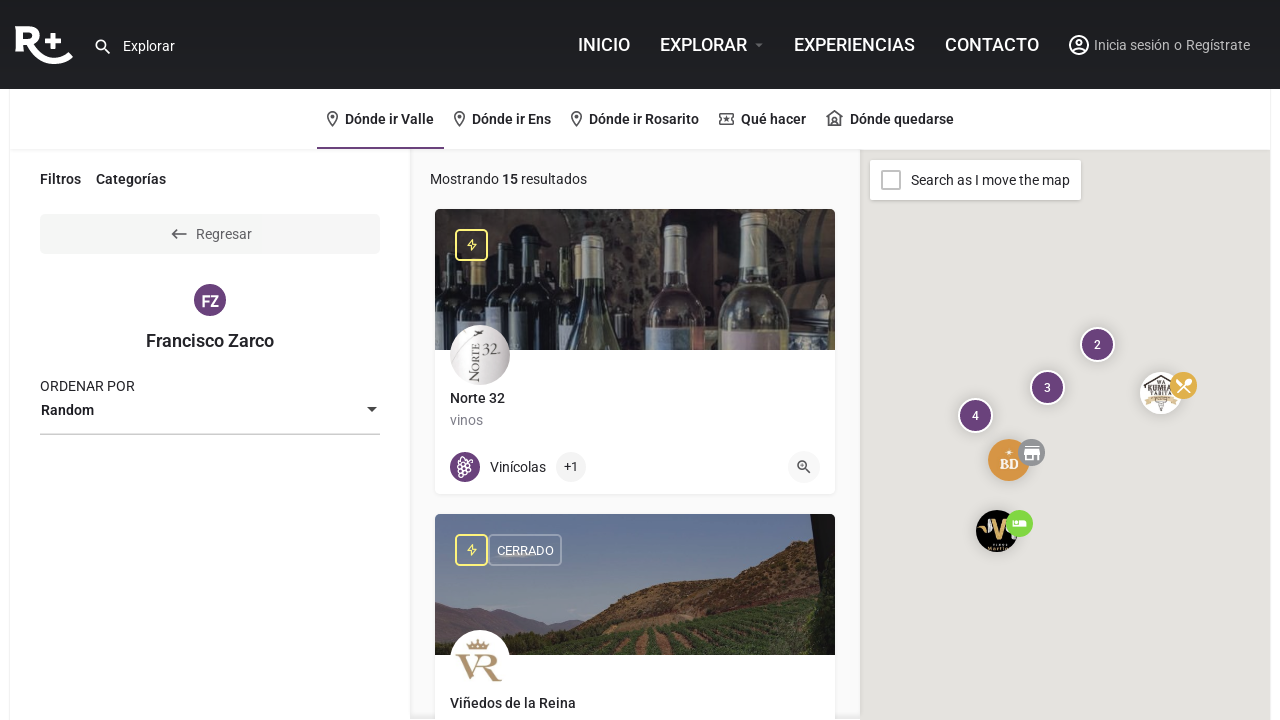

--- FILE ---
content_type: text/html; charset=UTF-8
request_url: https://larutavcc.com/region/francisco-zarco/
body_size: 172496
content:
<!DOCTYPE html>
<html lang="es">
<head>
	<meta charset="UTF-8" />
	<meta name="viewport" content="width=device-width, initial-scale=1.0" />
	<link rel="pingback" href="https://larutavcc.com/xmlrpc.php">

	<meta name='robots' content='index, follow, max-image-preview:large, max-snippet:-1, max-video-preview:-1' />

	<!-- This site is optimized with the Yoast SEO plugin v26.8 - https://yoast.com/product/yoast-seo-wordpress/ -->
	<title>Francisco Zarco Archivos - La Ruta+</title>
	<meta name="description" content="Browse listings in Francisco Zarco | La Ruta+ : Guía gastronómica, descubre DÓNDE IR, QUÉ HACER y DÓNDE QUEDARTE en la Ruta del Vino y Ensenada." />
	<link rel="canonical" href="https://larutavcc.com/region/francisco-zarco/" />
	<meta property="og:locale" content="es_MX" />
	<meta property="og:type" content="article" />
	<meta property="og:title" content="Francisco Zarco Archivos - La Ruta+" />
	<meta property="og:description" content="Browse listings in Francisco Zarco | La Ruta+ : Guía gastronómica, descubre DÓNDE IR, QUÉ HACER y DÓNDE QUEDARTE en la Ruta del Vino y Ensenada." />
	<meta property="og:url" content="https://larutavcc.com/region/francisco-zarco/" />
	<meta property="og:site_name" content="La Ruta+" />
	<meta property="article:publisher" content="https://www.facebook.com/LaRutavcc" />
	<meta property="article:modified_time" content="2024-09-03T18:06:50+00:00" />
	<meta property="og:image" content="https://larutavcc.com/wp-content/uploads/2022/05/LRCOM-IMGDESTACADA-1.jpg" />
	<meta property="og:image:width" content="1200" />
	<meta property="og:image:height" content="600" />
	<meta property="og:image:type" content="image/jpeg" />
	<meta name="twitter:card" content="summary_large_image" />
	<meta name="twitter:site" content="@LaRuta_vcc" />
	<meta name="twitter:label1" content="Tiempo de lectura" />
	<meta name="twitter:data1" content="24 minutos" />
	<script type="application/ld+json" class="yoast-schema-graph">{"@context":"https://schema.org","@graph":[{"@type":"WebPage","@id":"https://larutavcc.com/explore/","url":"https://larutavcc.com/explore/","name":"Explore - La Ruta+","isPartOf":{"@id":"https://larutavcc.com/#website"},"datePublished":"2021-09-29T23:00:20+00:00","dateModified":"2024-09-03T18:06:50+00:00","description":"Tu Ruta al Vino, Comida, Cerveza y +Visita larutavcc.com y descubre dónde ir, qué hacer y dónde quedarte en La Ruta del Vino y Ensenada.","breadcrumb":{"@id":"https://larutavcc.com/explore/#breadcrumb"},"inLanguage":"es","potentialAction":[{"@type":"ReadAction","target":["https://larutavcc.com/explore/"]}]},{"@type":"BreadcrumbList","@id":"https://larutavcc.com/explore/#breadcrumb","itemListElement":[{"@type":"ListItem","position":1,"name":"Inicio","item":"https://larutavcc.com/"},{"@type":"ListItem","position":2,"name":"Explore"}]},{"@type":"WebSite","@id":"https://larutavcc.com/#website","url":"https://larutavcc.com/","name":"La Ruta","description":"La Ruta+ : Guía gastronómica, descubre DÓNDE IR, QUÉ HACER y DÓNDE QUEDARTE en la Ruta del Vino y Ensenada.","publisher":{"@id":"https://larutavcc.com/#organization"},"potentialAction":[{"@type":"SearchAction","target":{"@type":"EntryPoint","urlTemplate":"https://larutavcc.com/?s={search_term_string}"},"query-input":{"@type":"PropertyValueSpecification","valueRequired":true,"valueName":"search_term_string"}}],"inLanguage":"es"},{"@type":"Organization","@id":"https://larutavcc.com/#organization","name":"La Ruta vcc+","url":"https://larutavcc.com/","logo":{"@type":"ImageObject","inLanguage":"es","@id":"https://larutavcc.com/#/schema/logo/image/","url":"https://larutavcc.com/wp-content/uploads/2022/05/LOGO.png","contentUrl":"https://larutavcc.com/wp-content/uploads/2022/05/LOGO.png","width":800,"height":795,"caption":"La Ruta vcc+"},"image":{"@id":"https://larutavcc.com/#/schema/logo/image/"},"sameAs":["https://www.facebook.com/LaRutavcc","https://x.com/LaRuta_vcc","https://www.instagram.com/larutavcc/","https://www.threads.net/@larutavcc"]}]}</script>
	<!-- / Yoast SEO plugin. -->


<link rel='dns-prefetch' href='//www.googletagmanager.com' />
<link rel='dns-prefetch' href='//maps.googleapis.com' />
<link rel='dns-prefetch' href='//cdnjs.cloudflare.com' />
<link rel='dns-prefetch' href='//fonts.bunny.net' />
<link rel='dns-prefetch' href='//fonts.googleapis.com' />
<link rel="alternate" type="application/rss+xml" title="La Ruta+ &raquo; Feed" href="https://larutavcc.com/feed/" />
<link rel="alternate" type="application/rss+xml" title="La Ruta+ &raquo; RSS de los comentarios" href="https://larutavcc.com/comments/feed/" />
<style id='wp-img-auto-sizes-contain-inline-css' type='text/css'>
img:is([sizes=auto i],[sizes^="auto," i]){contain-intrinsic-size:3000px 1500px}
/*# sourceURL=wp-img-auto-sizes-contain-inline-css */
</style>
<style id='cf-frontend-style-inline-css' type='text/css'>
@font-face {
	font-family: 'DIN';
	font-weight: 400;
	font-display: auto;
	font-fallback: Arial, sans-serif;
	src: url('https://larutavcc.com/wp-content/uploads/2021/10/DIN.woff2') format('woff2'),
		url('https://larutavcc.com/wp-content/uploads/2021/10/DIN.woff') format('woff');
}
@font-face {
	font-family: 'DIN';
	font-weight: 500;
	font-display: auto;
	font-fallback: Arial, sans-serif;
	src: url('https://larutavcc.com/wp-content/uploads/2021/10/DIN-Medium.woff2') format('woff2'),
		url('https://larutavcc.com/wp-content/uploads/2021/10/DIN-Medium.woff') format('woff');
}
@font-face {
	font-family: 'DIN';
	font-weight: 600;
	font-display: auto;
	font-fallback: Arial, sans-serif;
	src: url('https://larutavcc.com/wp-content/uploads/2021/10/DINMediumAlternate.woff2') format('woff2'),
		url('https://larutavcc.com/wp-content/uploads/2021/10/DINMediumAlternate.woff') format('woff');
}
@font-face {
	font-family: 'DIN';
	font-weight: 700;
	font-display: auto;
	font-fallback: Arial, sans-serif;
	src: url('https://larutavcc.com/wp-content/uploads/2021/10/DIN-Bold.woff2') format('woff2'),
		url('https://larutavcc.com/wp-content/uploads/2021/10/DIN-Bold.woff') format('woff');
}
@font-face {
	font-family: 'DIN';
	font-weight: 800;
	font-display: auto;
	font-fallback: Arial, sans-serif;
	src: url('https://larutavcc.com/wp-content/uploads/2021/10/DIN-Black.woff2') format('woff2'),
		url('https://larutavcc.com/wp-content/uploads/2021/10/DIN-Black.woff') format('woff');
}
/*# sourceURL=cf-frontend-style-inline-css */
</style>
<style id='classic-theme-styles-inline-css' type='text/css'>
/*! This file is auto-generated */
.wp-block-button__link{color:#fff;background-color:#32373c;border-radius:9999px;box-shadow:none;text-decoration:none;padding:calc(.667em + 2px) calc(1.333em + 2px);font-size:1.125em}.wp-block-file__button{background:#32373c;color:#fff;text-decoration:none}
/*# sourceURL=/wp-includes/css/classic-themes.min.css */
</style>
<style id='global-styles-inline-css' type='text/css'>
:root{--wp--preset--aspect-ratio--square: 1;--wp--preset--aspect-ratio--4-3: 4/3;--wp--preset--aspect-ratio--3-4: 3/4;--wp--preset--aspect-ratio--3-2: 3/2;--wp--preset--aspect-ratio--2-3: 2/3;--wp--preset--aspect-ratio--16-9: 16/9;--wp--preset--aspect-ratio--9-16: 9/16;--wp--preset--color--black: #000000;--wp--preset--color--cyan-bluish-gray: #abb8c3;--wp--preset--color--white: #ffffff;--wp--preset--color--pale-pink: #f78da7;--wp--preset--color--vivid-red: #cf2e2e;--wp--preset--color--luminous-vivid-orange: #ff6900;--wp--preset--color--luminous-vivid-amber: #fcb900;--wp--preset--color--light-green-cyan: #7bdcb5;--wp--preset--color--vivid-green-cyan: #00d084;--wp--preset--color--pale-cyan-blue: #8ed1fc;--wp--preset--color--vivid-cyan-blue: #0693e3;--wp--preset--color--vivid-purple: #9b51e0;--wp--preset--gradient--vivid-cyan-blue-to-vivid-purple: linear-gradient(135deg,rgb(6,147,227) 0%,rgb(155,81,224) 100%);--wp--preset--gradient--light-green-cyan-to-vivid-green-cyan: linear-gradient(135deg,rgb(122,220,180) 0%,rgb(0,208,130) 100%);--wp--preset--gradient--luminous-vivid-amber-to-luminous-vivid-orange: linear-gradient(135deg,rgb(252,185,0) 0%,rgb(255,105,0) 100%);--wp--preset--gradient--luminous-vivid-orange-to-vivid-red: linear-gradient(135deg,rgb(255,105,0) 0%,rgb(207,46,46) 100%);--wp--preset--gradient--very-light-gray-to-cyan-bluish-gray: linear-gradient(135deg,rgb(238,238,238) 0%,rgb(169,184,195) 100%);--wp--preset--gradient--cool-to-warm-spectrum: linear-gradient(135deg,rgb(74,234,220) 0%,rgb(151,120,209) 20%,rgb(207,42,186) 40%,rgb(238,44,130) 60%,rgb(251,105,98) 80%,rgb(254,248,76) 100%);--wp--preset--gradient--blush-light-purple: linear-gradient(135deg,rgb(255,206,236) 0%,rgb(152,150,240) 100%);--wp--preset--gradient--blush-bordeaux: linear-gradient(135deg,rgb(254,205,165) 0%,rgb(254,45,45) 50%,rgb(107,0,62) 100%);--wp--preset--gradient--luminous-dusk: linear-gradient(135deg,rgb(255,203,112) 0%,rgb(199,81,192) 50%,rgb(65,88,208) 100%);--wp--preset--gradient--pale-ocean: linear-gradient(135deg,rgb(255,245,203) 0%,rgb(182,227,212) 50%,rgb(51,167,181) 100%);--wp--preset--gradient--electric-grass: linear-gradient(135deg,rgb(202,248,128) 0%,rgb(113,206,126) 100%);--wp--preset--gradient--midnight: linear-gradient(135deg,rgb(2,3,129) 0%,rgb(40,116,252) 100%);--wp--preset--font-size--small: 13px;--wp--preset--font-size--medium: 20px;--wp--preset--font-size--large: 36px;--wp--preset--font-size--x-large: 42px;--wp--preset--spacing--20: 0.44rem;--wp--preset--spacing--30: 0.67rem;--wp--preset--spacing--40: 1rem;--wp--preset--spacing--50: 1.5rem;--wp--preset--spacing--60: 2.25rem;--wp--preset--spacing--70: 3.38rem;--wp--preset--spacing--80: 5.06rem;--wp--preset--shadow--natural: 6px 6px 9px rgba(0, 0, 0, 0.2);--wp--preset--shadow--deep: 12px 12px 50px rgba(0, 0, 0, 0.4);--wp--preset--shadow--sharp: 6px 6px 0px rgba(0, 0, 0, 0.2);--wp--preset--shadow--outlined: 6px 6px 0px -3px rgb(255, 255, 255), 6px 6px rgb(0, 0, 0);--wp--preset--shadow--crisp: 6px 6px 0px rgb(0, 0, 0);}:where(.is-layout-flex){gap: 0.5em;}:where(.is-layout-grid){gap: 0.5em;}body .is-layout-flex{display: flex;}.is-layout-flex{flex-wrap: wrap;align-items: center;}.is-layout-flex > :is(*, div){margin: 0;}body .is-layout-grid{display: grid;}.is-layout-grid > :is(*, div){margin: 0;}:where(.wp-block-columns.is-layout-flex){gap: 2em;}:where(.wp-block-columns.is-layout-grid){gap: 2em;}:where(.wp-block-post-template.is-layout-flex){gap: 1.25em;}:where(.wp-block-post-template.is-layout-grid){gap: 1.25em;}.has-black-color{color: var(--wp--preset--color--black) !important;}.has-cyan-bluish-gray-color{color: var(--wp--preset--color--cyan-bluish-gray) !important;}.has-white-color{color: var(--wp--preset--color--white) !important;}.has-pale-pink-color{color: var(--wp--preset--color--pale-pink) !important;}.has-vivid-red-color{color: var(--wp--preset--color--vivid-red) !important;}.has-luminous-vivid-orange-color{color: var(--wp--preset--color--luminous-vivid-orange) !important;}.has-luminous-vivid-amber-color{color: var(--wp--preset--color--luminous-vivid-amber) !important;}.has-light-green-cyan-color{color: var(--wp--preset--color--light-green-cyan) !important;}.has-vivid-green-cyan-color{color: var(--wp--preset--color--vivid-green-cyan) !important;}.has-pale-cyan-blue-color{color: var(--wp--preset--color--pale-cyan-blue) !important;}.has-vivid-cyan-blue-color{color: var(--wp--preset--color--vivid-cyan-blue) !important;}.has-vivid-purple-color{color: var(--wp--preset--color--vivid-purple) !important;}.has-black-background-color{background-color: var(--wp--preset--color--black) !important;}.has-cyan-bluish-gray-background-color{background-color: var(--wp--preset--color--cyan-bluish-gray) !important;}.has-white-background-color{background-color: var(--wp--preset--color--white) !important;}.has-pale-pink-background-color{background-color: var(--wp--preset--color--pale-pink) !important;}.has-vivid-red-background-color{background-color: var(--wp--preset--color--vivid-red) !important;}.has-luminous-vivid-orange-background-color{background-color: var(--wp--preset--color--luminous-vivid-orange) !important;}.has-luminous-vivid-amber-background-color{background-color: var(--wp--preset--color--luminous-vivid-amber) !important;}.has-light-green-cyan-background-color{background-color: var(--wp--preset--color--light-green-cyan) !important;}.has-vivid-green-cyan-background-color{background-color: var(--wp--preset--color--vivid-green-cyan) !important;}.has-pale-cyan-blue-background-color{background-color: var(--wp--preset--color--pale-cyan-blue) !important;}.has-vivid-cyan-blue-background-color{background-color: var(--wp--preset--color--vivid-cyan-blue) !important;}.has-vivid-purple-background-color{background-color: var(--wp--preset--color--vivid-purple) !important;}.has-black-border-color{border-color: var(--wp--preset--color--black) !important;}.has-cyan-bluish-gray-border-color{border-color: var(--wp--preset--color--cyan-bluish-gray) !important;}.has-white-border-color{border-color: var(--wp--preset--color--white) !important;}.has-pale-pink-border-color{border-color: var(--wp--preset--color--pale-pink) !important;}.has-vivid-red-border-color{border-color: var(--wp--preset--color--vivid-red) !important;}.has-luminous-vivid-orange-border-color{border-color: var(--wp--preset--color--luminous-vivid-orange) !important;}.has-luminous-vivid-amber-border-color{border-color: var(--wp--preset--color--luminous-vivid-amber) !important;}.has-light-green-cyan-border-color{border-color: var(--wp--preset--color--light-green-cyan) !important;}.has-vivid-green-cyan-border-color{border-color: var(--wp--preset--color--vivid-green-cyan) !important;}.has-pale-cyan-blue-border-color{border-color: var(--wp--preset--color--pale-cyan-blue) !important;}.has-vivid-cyan-blue-border-color{border-color: var(--wp--preset--color--vivid-cyan-blue) !important;}.has-vivid-purple-border-color{border-color: var(--wp--preset--color--vivid-purple) !important;}.has-vivid-cyan-blue-to-vivid-purple-gradient-background{background: var(--wp--preset--gradient--vivid-cyan-blue-to-vivid-purple) !important;}.has-light-green-cyan-to-vivid-green-cyan-gradient-background{background: var(--wp--preset--gradient--light-green-cyan-to-vivid-green-cyan) !important;}.has-luminous-vivid-amber-to-luminous-vivid-orange-gradient-background{background: var(--wp--preset--gradient--luminous-vivid-amber-to-luminous-vivid-orange) !important;}.has-luminous-vivid-orange-to-vivid-red-gradient-background{background: var(--wp--preset--gradient--luminous-vivid-orange-to-vivid-red) !important;}.has-very-light-gray-to-cyan-bluish-gray-gradient-background{background: var(--wp--preset--gradient--very-light-gray-to-cyan-bluish-gray) !important;}.has-cool-to-warm-spectrum-gradient-background{background: var(--wp--preset--gradient--cool-to-warm-spectrum) !important;}.has-blush-light-purple-gradient-background{background: var(--wp--preset--gradient--blush-light-purple) !important;}.has-blush-bordeaux-gradient-background{background: var(--wp--preset--gradient--blush-bordeaux) !important;}.has-luminous-dusk-gradient-background{background: var(--wp--preset--gradient--luminous-dusk) !important;}.has-pale-ocean-gradient-background{background: var(--wp--preset--gradient--pale-ocean) !important;}.has-electric-grass-gradient-background{background: var(--wp--preset--gradient--electric-grass) !important;}.has-midnight-gradient-background{background: var(--wp--preset--gradient--midnight) !important;}.has-small-font-size{font-size: var(--wp--preset--font-size--small) !important;}.has-medium-font-size{font-size: var(--wp--preset--font-size--medium) !important;}.has-large-font-size{font-size: var(--wp--preset--font-size--large) !important;}.has-x-large-font-size{font-size: var(--wp--preset--font-size--x-large) !important;}
:where(.wp-block-post-template.is-layout-flex){gap: 1.25em;}:where(.wp-block-post-template.is-layout-grid){gap: 1.25em;}
:where(.wp-block-term-template.is-layout-flex){gap: 1.25em;}:where(.wp-block-term-template.is-layout-grid){gap: 1.25em;}
:where(.wp-block-columns.is-layout-flex){gap: 2em;}:where(.wp-block-columns.is-layout-grid){gap: 2em;}
:root :where(.wp-block-pullquote){font-size: 1.5em;line-height: 1.6;}
/*# sourceURL=global-styles-inline-css */
</style>
<link rel='stylesheet' id='contact-form-7-css' href='https://larutavcc.com/wp-content/plugins/contact-form-7/includes/css/styles.css?ver=6.1.4' type='text/css' media='all' />
<link rel='stylesheet' id='wpa-css-css' href='https://larutavcc.com/wp-content/plugins/honeypot/includes/css/wpa.css?ver=2.3.04' type='text/css' media='all' />
<link rel='stylesheet' id='woocommerce-layout-css' href='https://larutavcc.com/wp-content/plugins/woocommerce/assets/css/woocommerce-layout.css?ver=10.4.3' type='text/css' media='all' />
<link rel='stylesheet' id='woocommerce-smallscreen-css' href='https://larutavcc.com/wp-content/plugins/woocommerce/assets/css/woocommerce-smallscreen.css?ver=10.4.3' type='text/css' media='only screen and (max-width: 768px)' />
<link rel='stylesheet' id='woocommerce-general-css' href='https://larutavcc.com/wp-content/plugins/woocommerce/assets/css/woocommerce.css?ver=10.4.3' type='text/css' media='all' />
<style id='woocommerce-inline-inline-css' type='text/css'>
.woocommerce form .form-row .required { visibility: visible; }
/*# sourceURL=woocommerce-inline-inline-css */
</style>
<link rel='stylesheet' id='elementor-icons-css' href='https://larutavcc.com/wp-content/plugins/elementor/assets/lib/eicons/css/elementor-icons.min.css?ver=5.46.0' type='text/css' media='all' />
<link rel='stylesheet' id='elementor-frontend-css' href='https://larutavcc.com/wp-content/plugins/elementor/assets/css/frontend.min.css?ver=3.34.2' type='text/css' media='all' />
<style id='elementor-frontend-inline-css' type='text/css'>
.elementor-kit-7{--e-global-color-primary:#6EC1E4;--e-global-color-secondary:#54595F;--e-global-color-text:#7A7A7A;--e-global-color-accent:#61CE70;--e-global-typography-primary-font-family:"Roboto";--e-global-typography-primary-font-weight:600;--e-global-typography-secondary-font-family:"Roboto Slab";--e-global-typography-secondary-font-weight:400;--e-global-typography-text-font-family:"Roboto";--e-global-typography-text-font-weight:400;--e-global-typography-accent-font-family:"Roboto";--e-global-typography-accent-font-weight:500;--e-global-typography-6b9aef4-font-family:"Roboto";--e-global-typography-6b9aef4-font-size:22px;--e-global-typography-6b9aef4-font-weight:500;--e-global-typography-6b9aef4-line-height:24px;--e-global-typography-a2b4270-font-family:"Roboto";--e-global-typography-a2b4270-font-size:14px;--e-global-typography-a2b4270-font-weight:300;--e-global-typography-a2b4270-line-height:18px;}.elementor-section.elementor-section-boxed > .elementor-container{max-width:1140px;}.e-con{--container-max-width:1140px;}.elementor-widget:not(:last-child){margin-block-end:20px;}.elementor-element{--widgets-spacing:20px 20px;--widgets-spacing-row:20px;--widgets-spacing-column:20px;}{}h1.entry-title{display:var(--page-title-display);}@media(max-width:1024px){.elementor-section.elementor-section-boxed > .elementor-container{max-width:1024px;}.e-con{--container-max-width:1024px;}}@media(max-width:767px){.elementor-section.elementor-section-boxed > .elementor-container{max-width:767px;}.e-con{--container-max-width:767px;}}
/*# sourceURL=elementor-frontend-inline-css */
</style>
<link rel='stylesheet' id='font-awesome-5-all-css' href='https://larutavcc.com/wp-content/plugins/elementor/assets/lib/font-awesome/css/all.min.css?ver=3.34.2' type='text/css' media='all' />
<link rel='stylesheet' id='font-awesome-4-shim-css' href='https://larutavcc.com/wp-content/plugins/elementor/assets/lib/font-awesome/css/v4-shims.min.css?ver=3.34.2' type='text/css' media='all' />
<link rel='stylesheet' id='sab-font-css' href='https://fonts.bunny.net/css?family=Roboto:400,700,400italic,700italic&#038;subset=latin-ext' type='text/css' media='all' />
<link rel='stylesheet' id='mylisting-google-maps-css' href='https://larutavcc.com/wp-content/themes/my-listing/assets/dist/maps/google-maps/google-maps.css?ver=2.11.4' type='text/css' media='all' />
<link rel='stylesheet' id='mylisting-icons-css' href='https://larutavcc.com/wp-content/themes/my-listing/assets/dist/icons.css?ver=2.11.4' type='text/css' media='all' />
<link rel='stylesheet' id='mylisting-material-icons-css' href='https://fonts.googleapis.com/icon?family=Material+Icons&#038;display=swap&#038;ver=6.9' type='text/css' media='all' />
<link rel='stylesheet' id='mylisting-select2-css' href='https://larutavcc.com/wp-content/themes/my-listing/assets/vendor/select2/select2.css?ver=4.0.13' type='text/css' media='all' />
<link rel='stylesheet' id='mylisting-vendor-css' href='https://larutavcc.com/wp-content/themes/my-listing/assets/dist/vendor.css?ver=2.11.4' type='text/css' media='all' />
<link rel='stylesheet' id='mylisting-frontend-css' href='https://larutavcc.com/wp-content/themes/my-listing/assets/dist/frontend.css?ver=2.11.4' type='text/css' media='all' />
<link rel='stylesheet' id='ml-max-w-1200-css' href='https://larutavcc.com/wp-content/themes/my-listing/assets/dist/max-width-1200.css?ver=2.11.4' type='text/css' media='(max-width: 1200px)' />
<link rel='stylesheet' id='ml-max-w-992-css' href='https://larutavcc.com/wp-content/themes/my-listing/assets/dist/max-width-992.css?ver=2.11.4' type='text/css' media='(max-width: 992px)' />
<link rel='stylesheet' id='ml-max-w-768-css' href='https://larutavcc.com/wp-content/themes/my-listing/assets/dist/max-width-768.css?ver=2.11.4' type='text/css' media='(max-width: 768px)' />
<link rel='stylesheet' id='ml-max-w-600-css' href='https://larutavcc.com/wp-content/themes/my-listing/assets/dist/max-width-600.css?ver=2.11.4' type='text/css' media='(max-width: 600px)' />
<link rel='stylesheet' id='ml-max-w-480-css' href='https://larutavcc.com/wp-content/themes/my-listing/assets/dist/max-width-480.css?ver=2.11.4' type='text/css' media='(max-width: 480px)' />
<link rel='stylesheet' id='ml-max-w-320-css' href='https://larutavcc.com/wp-content/themes/my-listing/assets/dist/max-width-320.css?ver=2.11.4' type='text/css' media='(max-width: 320px)' />
<link rel='stylesheet' id='ml-min-w-993-css' href='https://larutavcc.com/wp-content/themes/my-listing/assets/dist/min-width-993.css?ver=2.11.4' type='text/css' media='(min-width: 993px)' />
<link rel='stylesheet' id='ml-min-w-1201-css' href='https://larutavcc.com/wp-content/themes/my-listing/assets/dist/min-width-1201.css?ver=2.11.4' type='text/css' media='(min-width: 1201px)' />
<link rel='stylesheet' id='wc-general-style-css' href='https://larutavcc.com/wp-content/themes/my-listing/assets/dist/wc-general-style.css?ver=2.11.4' type='text/css' media='all' />
<link rel='stylesheet' id='theme-styles-default-css' href='https://larutavcc.com/wp-content/themes/my-listing/style.css?ver=6.9' type='text/css' media='all' />
<style id='theme-styles-default-inline-css' type='text/css'>
:root{}
/*# sourceURL=theme-styles-default-inline-css */
</style>
<link rel='stylesheet' id='custom-layouts-styles-css' href='https://larutavcc.com/wp-content/uploads/custom-layouts/style.css?ver=21' type='text/css' media='all' />
<link rel='stylesheet' id='child-style-css' href='https://larutavcc.com/wp-content/themes/my-listing-child/style.css?ver=6.9' type='text/css' media='all' />
<link rel='stylesheet' id='mylisting-dynamic-styles-css' href='https://larutavcc.com/wp-content/uploads/mylisting-dynamic-styles.css?ver=1725587970' type='text/css' media='all' />
<link rel='stylesheet' id='elementor-gf-local-roboto-css' href='https://larutavcc.com/wp-content/uploads/elementor/google-fonts/css/roboto.css?ver=1742301201' type='text/css' media='all' />
<link rel='stylesheet' id='elementor-gf-local-robotoslab-css' href='https://larutavcc.com/wp-content/uploads/elementor/google-fonts/css/robotoslab.css?ver=1742301202' type='text/css' media='all' />
<script type="text/javascript" src="https://larutavcc.com/wp-includes/js/jquery/jquery.min.js?ver=3.7.1" id="jquery-core-js"></script>
<script type="text/javascript" src="https://larutavcc.com/wp-includes/js/jquery/jquery-migrate.min.js?ver=3.4.1" id="jquery-migrate-js"></script>
<script type="text/javascript" id="BENrueeg_RUE-not_file_js-js-extra">
/* <![CDATA[ */
var BENrueeg_RUE_js_Params = {"is_field_name_removed":""};
//# sourceURL=BENrueeg_RUE-not_file_js-js-extra
/* ]]> */
</script>
<script type="text/javascript" src="https://larutavcc.com/wp-content/plugins/woocommerce/assets/js/jquery-blockui/jquery.blockUI.min.js?ver=2.7.0-wc.10.4.3" id="wc-jquery-blockui-js" defer="defer" data-wp-strategy="defer"></script>
<script type="text/javascript" id="wc-add-to-cart-js-extra">
/* <![CDATA[ */
var wc_add_to_cart_params = {"ajax_url":"/wp-admin/admin-ajax.php","wc_ajax_url":"/?wc-ajax=%%endpoint%%","i18n_view_cart":"Ver carrito","cart_url":"https://larutavcc.com/cart/","is_cart":"","cart_redirect_after_add":"no"};
//# sourceURL=wc-add-to-cart-js-extra
/* ]]> */
</script>
<script type="text/javascript" src="https://larutavcc.com/wp-content/plugins/woocommerce/assets/js/frontend/add-to-cart.min.js?ver=10.4.3" id="wc-add-to-cart-js" defer="defer" data-wp-strategy="defer"></script>
<script type="text/javascript" src="https://larutavcc.com/wp-content/plugins/woocommerce/assets/js/js-cookie/js.cookie.min.js?ver=2.1.4-wc.10.4.3" id="wc-js-cookie-js" defer="defer" data-wp-strategy="defer"></script>
<script type="text/javascript" id="woocommerce-js-extra">
/* <![CDATA[ */
var woocommerce_params = {"ajax_url":"/wp-admin/admin-ajax.php","wc_ajax_url":"/?wc-ajax=%%endpoint%%","i18n_password_show":"Show password","i18n_password_hide":"Hide password"};
//# sourceURL=woocommerce-js-extra
/* ]]> */
</script>
<script type="text/javascript" src="https://larutavcc.com/wp-content/plugins/woocommerce/assets/js/frontend/woocommerce.min.js?ver=10.4.3" id="woocommerce-js" defer="defer" data-wp-strategy="defer"></script>
<script type="text/javascript" src="https://larutavcc.com/wp-content/plugins/elementor/assets/lib/font-awesome/js/v4-shims.min.js?ver=3.34.2" id="font-awesome-4-shim-js"></script>

<!-- Google tag (gtag.js) snippet added by Site Kit -->
<!-- Fragmento de código de Google Analytics añadido por Site Kit -->
<script type="text/javascript" src="https://www.googletagmanager.com/gtag/js?id=G-0F0MY3QM08" id="google_gtagjs-js" async></script>
<script type="text/javascript" id="google_gtagjs-js-after">
/* <![CDATA[ */
window.dataLayer = window.dataLayer || [];function gtag(){dataLayer.push(arguments);}
gtag("set","linker",{"domains":["larutavcc.com"]});
gtag("js", new Date());
gtag("set", "developer_id.dZTNiMT", true);
gtag("config", "G-0F0MY3QM08");
//# sourceURL=google_gtagjs-js-after
/* ]]> */
</script>
<link rel="https://api.w.org/" href="https://larutavcc.com/wp-json/" /><link rel="alternate" title="JSON" type="application/json" href="https://larutavcc.com/wp-json/wp/v2/pages/149" /><link rel="EditURI" type="application/rsd+xml" title="RSD" href="https://larutavcc.com/xmlrpc.php?rsd" />
<meta name="generator" content="WordPress 6.9" />
<meta name="generator" content="WooCommerce 10.4.3" />
<link rel='shortlink' href='https://larutavcc.com/?p=149' />
	<link rel="preconnect" href="https://fonts.googleapis.com">
	<link rel="preconnect" href="https://fonts.gstatic.com">
	<link href='https://fonts.googleapis.com/css2?display=swap&family=Poppins' rel='stylesheet'><meta name="generator" content="Site Kit by Google 1.170.0" /><script type="text/javascript">var MyListing = {"Helpers":{},"Handlers":{},"MapConfig":{"ClusterSize":35,"AccessToken":"AIzaSyC84fLNA-fdtqrBxnm1VfRpkJhdJt_wCxU","Language":"default","TypeRestrictions":"geocode","CountryRestrictions":[],"CustomSkins":{}}};</script><script type="text/javascript">var CASE27 = {"ajax_url":"https:\/\/larutavcc.com\/wp-admin\/admin-ajax.php","login_url":"https:\/\/larutavcc.com\/mi-cuenta\/","register_url":"https:\/\/larutavcc.com\/mi-cuenta\/?register","mylisting_ajax_url":"\/?mylisting-ajax=1","theme_folder":"https:\/\/larutavcc.com\/wp-content\/themes\/my-listing","theme_version":"2.11.4","env":"production","ajax_nonce":"f4a6f1eb64","l10n":{"selectOption":"Ordenar por","errorLoading":"Los resultados no pudieron cargarse.","removeAllItems":"Quitar todos","loadingMore":"Loading more results\u2026","noResults":"No se encontraron resultados.","searching":"Buscando...","datepicker":{"format":"DD MMMM, YY","timeFormat":"h:mm A","dateTimeFormat":"DD MMMM, YY, h:mm A","timePicker24Hour":false,"firstDay":1,"applyLabel":"Aplicar","cancelLabel":"Cancelar","customRangeLabel":"Rango custom","daysOfWeek":["Do","Lu","Ma","Mi","Ju","Vi","Sa"],"monthNames":["Enero","Febrero","Marzo","Abril","Mayo","Junio","Julio","Agosto","Septiembre","Octubre","Noviembre","Diciembre"]},"irreversible_action":"This is an irreversible action. Proceed anyway?","delete_listing_confirm":"Are you sure you want to delete this listing?","copied_to_clipboard":"Copied!","nearby_listings_location_required":"Ingresa una locaci\u00f3n para encontrar listas cercanas.","nearby_listings_retrieving_location":"Recuperando locaci\u00f3n","nearby_listings_searching":"Buscando listas cercanas...","geolocation_failed":"You must enable location to use this feature.","something_went_wrong":"Something went wrong.","all_in_category":"En \"%s\"","invalid_file_type":"Invalid file type. Accepted types:","file_limit_exceeded":"You have exceeded the file upload limit (%d).","file_size_limit":"This attachement (%s) exceeds upload size limit (%d)."},"woocommerce":[],"map_provider":"google-maps","google_btn_local":"es_MX","caption1":"false","caption2":"false","js_field_html_img":"<div class=\"uploaded-file uploaded-image review-gallery-image job-manager-uploaded-file\">\t<span class=\"uploaded-file-preview\">\t\t\t\t\t<span class=\"job-manager-uploaded-file-preview\">\t\t\t\t<img alt=\"Uploaded file\" src=\"\">\t\t\t<\/span>\t\t\t\t<a href=\"#\" class=\"remove-uploaded-file review-gallery-image-remove job-manager-remove-uploaded-file\"><i class=\"mi delete\"><\/i><\/a>\t<\/span>\t<input type=\"hidden\" class=\"input-text\" name=\"\" value=\"b64:\"><\/div>","js_field_html":"<div class=\"uploaded-file  review-gallery-image job-manager-uploaded-file\">\t<span class=\"uploaded-file-preview\">\t\t\t\t\t<span class=\"job-manager-uploaded-file-name\">\t\t\t\t<i class=\"mi insert_drive_file uploaded-file-icon\"><\/i>\t\t\t\t<code><\/code>\t\t\t<\/span>\t\t\t\t<a href=\"#\" class=\"remove-uploaded-file review-gallery-image-remove job-manager-remove-uploaded-file\"><i class=\"mi delete\"><\/i><\/a>\t<\/span>\t<input type=\"hidden\" class=\"input-text\" name=\"\" value=\"b64:\"><\/div>"};</script>	<noscript><style>.woocommerce-product-gallery{ opacity: 1 !important; }</style></noscript>
	<meta name="generator" content="Elementor 3.34.2; features: additional_custom_breakpoints; settings: css_print_method-internal, google_font-enabled, font_display-auto">
<style type="text/css">.recentcomments a{display:inline !important;padding:0 !important;margin:0 !important;}</style>			<style>
				.e-con.e-parent:nth-of-type(n+4):not(.e-lazyloaded):not(.e-no-lazyload),
				.e-con.e-parent:nth-of-type(n+4):not(.e-lazyloaded):not(.e-no-lazyload) * {
					background-image: none !important;
				}
				@media screen and (max-height: 1024px) {
					.e-con.e-parent:nth-of-type(n+3):not(.e-lazyloaded):not(.e-no-lazyload),
					.e-con.e-parent:nth-of-type(n+3):not(.e-lazyloaded):not(.e-no-lazyload) * {
						background-image: none !important;
					}
				}
				@media screen and (max-height: 640px) {
					.e-con.e-parent:nth-of-type(n+2):not(.e-lazyloaded):not(.e-no-lazyload),
					.e-con.e-parent:nth-of-type(n+2):not(.e-lazyloaded):not(.e-no-lazyload) * {
						background-image: none !important;
					}
				}
			</style>
			<style type="text/css" id="custom-background-css">
body.custom-background { background-color: #ffffff; }
</style>
	<style type="text/css">.saboxplugin-wrap{-webkit-box-sizing:border-box;-moz-box-sizing:border-box;-ms-box-sizing:border-box;box-sizing:border-box;border:1px solid #eee;width:100%;clear:both;display:block;overflow:hidden;word-wrap:break-word;position:relative}.saboxplugin-wrap .saboxplugin-gravatar{float:left;padding:0 20px 20px 20px}.saboxplugin-wrap .saboxplugin-gravatar img{max-width:100px;height:auto;border-radius:0;}.saboxplugin-wrap .saboxplugin-authorname{font-size:18px;line-height:1;margin:20px 0 0 20px;display:block}.saboxplugin-wrap .saboxplugin-authorname a{text-decoration:none}.saboxplugin-wrap .saboxplugin-authorname a:focus{outline:0}.saboxplugin-wrap .saboxplugin-desc{display:block;margin:5px 20px}.saboxplugin-wrap .saboxplugin-desc a{text-decoration:underline}.saboxplugin-wrap .saboxplugin-desc p{margin:5px 0 12px}.saboxplugin-wrap .saboxplugin-web{margin:0 20px 15px;text-align:left}.saboxplugin-wrap .sab-web-position{text-align:right}.saboxplugin-wrap .saboxplugin-web a{color:#ccc;text-decoration:none}.saboxplugin-wrap .saboxplugin-socials{position:relative;display:block;background:#fcfcfc;padding:5px;border-top:1px solid #eee}.saboxplugin-wrap .saboxplugin-socials a svg{width:20px;height:20px}.saboxplugin-wrap .saboxplugin-socials a svg .st2{fill:#fff; transform-origin:center center;}.saboxplugin-wrap .saboxplugin-socials a svg .st1{fill:rgba(0,0,0,.3)}.saboxplugin-wrap .saboxplugin-socials a:hover{opacity:.8;-webkit-transition:opacity .4s;-moz-transition:opacity .4s;-o-transition:opacity .4s;transition:opacity .4s;box-shadow:none!important;-webkit-box-shadow:none!important}.saboxplugin-wrap .saboxplugin-socials .saboxplugin-icon-color{box-shadow:none;padding:0;border:0;-webkit-transition:opacity .4s;-moz-transition:opacity .4s;-o-transition:opacity .4s;transition:opacity .4s;display:inline-block;color:#fff;font-size:0;text-decoration:inherit;margin:5px;-webkit-border-radius:0;-moz-border-radius:0;-ms-border-radius:0;-o-border-radius:0;border-radius:0;overflow:hidden}.saboxplugin-wrap .saboxplugin-socials .saboxplugin-icon-grey{text-decoration:inherit;box-shadow:none;position:relative;display:-moz-inline-stack;display:inline-block;vertical-align:middle;zoom:1;margin:10px 5px;color:#444;fill:#444}.clearfix:after,.clearfix:before{content:' ';display:table;line-height:0;clear:both}.ie7 .clearfix{zoom:1}.saboxplugin-socials.sabox-colored .saboxplugin-icon-color .sab-twitch{border-color:#38245c}.saboxplugin-socials.sabox-colored .saboxplugin-icon-color .sab-behance{border-color:#003eb0}.saboxplugin-socials.sabox-colored .saboxplugin-icon-color .sab-deviantart{border-color:#036824}.saboxplugin-socials.sabox-colored .saboxplugin-icon-color .sab-digg{border-color:#00327c}.saboxplugin-socials.sabox-colored .saboxplugin-icon-color .sab-dribbble{border-color:#ba1655}.saboxplugin-socials.sabox-colored .saboxplugin-icon-color .sab-facebook{border-color:#1e2e4f}.saboxplugin-socials.sabox-colored .saboxplugin-icon-color .sab-flickr{border-color:#003576}.saboxplugin-socials.sabox-colored .saboxplugin-icon-color .sab-github{border-color:#264874}.saboxplugin-socials.sabox-colored .saboxplugin-icon-color .sab-google{border-color:#0b51c5}.saboxplugin-socials.sabox-colored .saboxplugin-icon-color .sab-html5{border-color:#902e13}.saboxplugin-socials.sabox-colored .saboxplugin-icon-color .sab-instagram{border-color:#1630aa}.saboxplugin-socials.sabox-colored .saboxplugin-icon-color .sab-linkedin{border-color:#00344f}.saboxplugin-socials.sabox-colored .saboxplugin-icon-color .sab-pinterest{border-color:#5b040e}.saboxplugin-socials.sabox-colored .saboxplugin-icon-color .sab-reddit{border-color:#992900}.saboxplugin-socials.sabox-colored .saboxplugin-icon-color .sab-rss{border-color:#a43b0a}.saboxplugin-socials.sabox-colored .saboxplugin-icon-color .sab-sharethis{border-color:#5d8420}.saboxplugin-socials.sabox-colored .saboxplugin-icon-color .sab-soundcloud{border-color:#995200}.saboxplugin-socials.sabox-colored .saboxplugin-icon-color .sab-spotify{border-color:#0f612c}.saboxplugin-socials.sabox-colored .saboxplugin-icon-color .sab-stackoverflow{border-color:#a95009}.saboxplugin-socials.sabox-colored .saboxplugin-icon-color .sab-steam{border-color:#006388}.saboxplugin-socials.sabox-colored .saboxplugin-icon-color .sab-user_email{border-color:#b84e05}.saboxplugin-socials.sabox-colored .saboxplugin-icon-color .sab-tumblr{border-color:#10151b}.saboxplugin-socials.sabox-colored .saboxplugin-icon-color .sab-twitter{border-color:#0967a0}.saboxplugin-socials.sabox-colored .saboxplugin-icon-color .sab-vimeo{border-color:#0d7091}.saboxplugin-socials.sabox-colored .saboxplugin-icon-color .sab-windows{border-color:#003f71}.saboxplugin-socials.sabox-colored .saboxplugin-icon-color .sab-whatsapp{border-color:#003f71}.saboxplugin-socials.sabox-colored .saboxplugin-icon-color .sab-wordpress{border-color:#0f3647}.saboxplugin-socials.sabox-colored .saboxplugin-icon-color .sab-yahoo{border-color:#14002d}.saboxplugin-socials.sabox-colored .saboxplugin-icon-color .sab-youtube{border-color:#900}.saboxplugin-socials.sabox-colored .saboxplugin-icon-color .sab-xing{border-color:#000202}.saboxplugin-socials.sabox-colored .saboxplugin-icon-color .sab-mixcloud{border-color:#2475a0}.saboxplugin-socials.sabox-colored .saboxplugin-icon-color .sab-vk{border-color:#243549}.saboxplugin-socials.sabox-colored .saboxplugin-icon-color .sab-medium{border-color:#00452c}.saboxplugin-socials.sabox-colored .saboxplugin-icon-color .sab-quora{border-color:#420e00}.saboxplugin-socials.sabox-colored .saboxplugin-icon-color .sab-meetup{border-color:#9b181c}.saboxplugin-socials.sabox-colored .saboxplugin-icon-color .sab-goodreads{border-color:#000}.saboxplugin-socials.sabox-colored .saboxplugin-icon-color .sab-snapchat{border-color:#999700}.saboxplugin-socials.sabox-colored .saboxplugin-icon-color .sab-500px{border-color:#00557f}.saboxplugin-socials.sabox-colored .saboxplugin-icon-color .sab-mastodont{border-color:#185886}.sabox-plus-item{margin-bottom:20px}@media screen and (max-width:480px){.saboxplugin-wrap{text-align:center}.saboxplugin-wrap .saboxplugin-gravatar{float:none;padding:20px 0;text-align:center;margin:0 auto;display:block}.saboxplugin-wrap .saboxplugin-gravatar img{float:none;display:inline-block;display:-moz-inline-stack;vertical-align:middle;zoom:1}.saboxplugin-wrap .saboxplugin-desc{margin:0 10px 20px;text-align:center}.saboxplugin-wrap .saboxplugin-authorname{text-align:center;margin:10px 0 20px}}body .saboxplugin-authorname a,body .saboxplugin-authorname a:hover{box-shadow:none;-webkit-box-shadow:none}a.sab-profile-edit{font-size:16px!important;line-height:1!important}.sab-edit-settings a,a.sab-profile-edit{color:#0073aa!important;box-shadow:none!important;-webkit-box-shadow:none!important}.sab-edit-settings{margin-right:15px;position:absolute;right:0;z-index:2;bottom:10px;line-height:20px}.sab-edit-settings i{margin-left:5px}.saboxplugin-socials{line-height:1!important}.rtl .saboxplugin-wrap .saboxplugin-gravatar{float:right}.rtl .saboxplugin-wrap .saboxplugin-authorname{display:flex;align-items:center}.rtl .saboxplugin-wrap .saboxplugin-authorname .sab-profile-edit{margin-right:10px}.rtl .sab-edit-settings{right:auto;left:0}img.sab-custom-avatar{max-width:75px;}.saboxplugin-wrap {border-color:#dddddd;}.saboxplugin-wrap .saboxplugin-socials {border-color:#dddddd;}.saboxplugin-wrap .saboxplugin-gravatar img {-webkit-border-radius:50%;-moz-border-radius:50%;-ms-border-radius:50%;-o-border-radius:50%;border-radius:50%;}.saboxplugin-wrap .saboxplugin-gravatar img {-webkit-border-radius:50%;-moz-border-radius:50%;-ms-border-radius:50%;-o-border-radius:50%;border-radius:50%;}.saboxplugin-wrap .saboxplugin-socials{background-color:#ffffff;}.saboxplugin-wrap {background-color:#ffffff;}.saboxplugin-wrap .saboxplugin-desc p, .saboxplugin-wrap .saboxplugin-desc  {color:#828282 !important;}.saboxplugin-wrap .saboxplugin-desc a {color:#828282 !important;}.saboxplugin-wrap .saboxplugin-socials .saboxplugin-icon-grey {color:#b7b7b7; fill:#b7b7b7;}.saboxplugin-wrap .saboxplugin-authorname a,.saboxplugin-wrap .saboxplugin-authorname span {color:#3f3f3f;}.saboxplugin-wrap .saboxplugin-authorname {font-family:"Roboto";}.saboxplugin-wrap .saboxplugin-desc {font-family:Roboto;}.saboxplugin-wrap {margin-top:0px; margin-bottom:0px; padding: 0px 0px }.saboxplugin-wrap .saboxplugin-authorname {font-size:18px; line-height:25px;}.saboxplugin-wrap .saboxplugin-desc p, .saboxplugin-wrap .saboxplugin-desc {font-size:14px !important; line-height:21px !important;}.saboxplugin-wrap .saboxplugin-web {font-size:14px;}.saboxplugin-wrap .saboxplugin-socials a svg {width:18px;height:18px;}</style><link rel="icon" href="https://larutavcc.com/wp-content/uploads/2021/11/cropped-android-chrome-512x512-1-32x32.png" sizes="32x32" />
<link rel="icon" href="https://larutavcc.com/wp-content/uploads/2021/11/cropped-android-chrome-512x512-1-192x192.png" sizes="192x192" />
<link rel="apple-touch-icon" href="https://larutavcc.com/wp-content/uploads/2021/11/cropped-android-chrome-512x512-1-180x180.png" />
<meta name="msapplication-TileImage" content="https://larutavcc.com/wp-content/uploads/2021/11/cropped-android-chrome-512x512-1-270x270.png" />
	<style id="egf-frontend-styles" type="text/css">
		p {font-family: 'Poppins', sans-serif;font-style: normal;font-weight: 400;} h1 {} h2 {} h3 {} h4 {} h5 {} h6 {} 	</style>
	<style type="text/css" id="mylisting-typography"></style><style id="yellow-pencil">
/*
	The following CSS codes are created by the YellowPencil plugin.
	https://yellowpencil.waspthemes.com/
*/
, #listing_tab_informacion .sl-zindex .work-hours-block, #listing_tab_informacion .cts-side-column .slider-padding, #listing_tab_informacion .block-field-job_description .element, #listing_tab_menu_toggle, #listing_tab_detalles .block-field-job_description .element, #listing_tab_detalles .block-type-tags .element, #listing_tab_detalles .block-type-details .element, #listing_tab_detalles .cts-column-wrapper .slider-padding{display:none;}.cliente_pago #listing_tab_informacion .sl-zindex .work-hours-block, .cliente_pago #listing_tab_informacion .cts-side-column .slider-padding, .cliente_pago #listing_tab_informacion .block-field-job_description .element, .cliente_pago #listing_tab_detalles .block-field-job_description .element, .cliente_pago #listing_tab_detalles .block-type-tags .element, .cliente_pago #listing_tab_detalles .block-type-details .element, .cliente_pago #listing_tab_detalles .cts-column-wrapper .slider-padding, #listing_tab_informacion .sl-zindex .show_always .work-hours-block, #listing_tab_informacion .cts-side-column .show_always .slider-padding, #listing_tab_informacion .show_always .element{display:block;}.cliente_pago #listing_tab_menu_toggle{display:inline;}
</style></head>
<body class="wp-singular page-template-default page page-id-149 custom-background wp-custom-logo wp-theme-my-listing wp-child-theme-my-listing-child theme-my-listing woocommerce-no-js non-logged-in my-listing elementor-default elementor-kit-7 elementor-page elementor-page-149">

<div id="c27-site-wrapper"><div class="loader-bg main-loader site-logo-loader" style="background-color: #202125;">
	<img alt="Site logo" src="https://larutavcc.com/wp-content/uploads/2021/12/logo-nav.svg">
</div>
<link rel='stylesheet' id='mylisting-header-css' href='https://larutavcc.com/wp-content/themes/my-listing/assets/dist/header.css?ver=2.11.4' type='text/css' media='all' />

<header class="c27-main-header header header-style-default header-width-full-width header-dark-skin header-scroll-dark-skin header-scroll-hide header-fixed header-menu-right">
	<div class="header-skin"></div>
	<div class="header-container">
		<div class="header-top container-fluid">
			<div class="header-left">
			<div class="mobile-menu">
				<a aria-label="Mobile menu icon" href="#main-menu">
					<div class="mobile-menu-lines"><i class="mi menu"></i></div>
				</a>
			</div>
			<div class="logo">
									
					<a aria-label="Site logo" href="https://larutavcc.com/" class="static-logo">
						<img src="https://larutavcc.com/wp-content/uploads/2021/12/logo-nav.svg"
							alt="">
					</a>
							</div>
							<link rel='stylesheet' id='mylisting-quick-search-form-css' href='https://larutavcc.com/wp-content/themes/my-listing/assets/dist/quick-search-form.css?ver=2.11.4' type='text/css' media='all' />
<div class="quick-search-instance text-left" id="c27-header-search-form" data-focus="default">
	<form action="https://larutavcc.com/explore/" method="GET">
		<div class="dark-forms header-search  search-shortcode-light">
			<i class="mi search"></i>
			<input type="search" placeholder="Explorar" name="search_keywords" autocomplete="off">
			<div class="instant-results">
				<ul class="instant-results-list ajax-results no-list-style"></ul>
				<button type="submit" class="buttons full-width button-5 search view-all-results all-results">
					<i class="mi search"></i>Ver todos los resultados				</button>
				<button type="submit" class="buttons full-width button-5 search view-all-results no-results">
					<i class="mi search"></i>Sin resultados				</button>
				<div class="loader-bg">
					<link rel='stylesheet' id='mylisting-paper-spinner-css' href='https://larutavcc.com/wp-content/themes/my-listing/assets/dist/paper-spinner.css?ver=2.11.4' type='text/css' media='all' />

<div class="paper-spinner center-vh" style="width: 24px; height: 24px;">
	<div class="spinner-container active">
		<div class="spinner-layer layer-1" style="border-color: #777;">
			<div class="circle-clipper left">
				<div class="circle" style="border-width: 2.5px;"></div>
			</div><div class="gap-patch">
				<div class="circle" style="border-width: 2.5px;"></div>
			</div><div class="circle-clipper right">
				<div class="circle" style="border-width: 2.5px;"></div>
			</div>
		</div>
	</div>
</div>				</div>

							</div>
		</div>
	</form>
</div>
										</div>
			<div class="header-center">
			<div class="i-nav">
				<div class="mobile-nav-head">
					<div class="mnh-close-icon">
						<a aria-label="Close mobile menu" href="#close-main-menu">
							<i class="mi close"></i>
						</a>
					</div>

									</div>

				
					<ul id="menu-main-menu" class="main-menu main-nav no-list-style"><li id="menu-item-194" class="menu-item menu-item-type-post_type menu-item-object-page menu-item-home menu-item-194"><a href="https://larutavcc.com/"><i class="icon-places-home-3"></i> INICIO</a></li>
<li id="menu-item-196" class="menu-item menu-item-type-post_type menu-item-object-page current-menu-item page_item page-item-149 current_page_item current-menu-ancestor current-menu-parent current_page_parent current_page_ancestor menu-item-has-children menu-item-196"><a href="https://larutavcc.com/explore/" aria-current="page">Explorar</a>
<div class="submenu-toggle"><i class="material-icons arrow_drop_down"></i></div><ul class="sub-menu i-dropdown no-list-style">
	<li id="menu-item-7015" class="menu-item menu-item-type-custom menu-item-object-custom menu-item-7015"><a href="#">DÓNDE IR</a></li>
	<li id="menu-item-533" class="submenu_dondeir menu-item menu-item-type-post_type menu-item-object-page current-menu-item page_item page-item-149 current_page_item menu-item-533"><a href="https://larutavcc.com/explore/" aria-current="page">Ruta del Vino</a></li>
	<li id="menu-item-6744" class="submenu_dondeir menu-item menu-item-type-custom menu-item-object-custom menu-item-6744"><a href="https://larutavcc.com/explore/?type=donde-ir-ensenada&#038;tab=categories">Ensenada</a></li>
	<li id="menu-item-21895" class="submenu_dondeir menu-item menu-item-type-custom menu-item-object-custom menu-item-21895"><a href="https://larutavcc.com/explore/?type=donde-ir-rosarito&#038;tab=categories">Rosarito</a></li>
	<li id="menu-item-21881" class="submenu_dondeir inactive menu-item menu-item-type-custom menu-item-object-custom menu-item-21881"><a href="#">Puerta Antigua</a></li>
	<li id="menu-item-21882" class="submenu_dondeir inactive menu-item menu-item-type-custom menu-item-object-custom menu-item-21882"><a href="#">Puerta Norte</a></li>
	<li id="menu-item-534" class="menu-item menu-item-type-custom menu-item-object-custom menu-item-534"><a href="https://larutavcc.com/explore/?type=event&#038;tab=categories">QUÉ HACER</a></li>
	<li id="menu-item-535" class="menu-item menu-item-type-custom menu-item-object-custom menu-item-535"><a href="https://larutavcc.com/explore/?type=donde-quedarse&#038;tab=categories">DÓNDE QUEDARSE</a></li>
	<li id="menu-item-7016" class="menu-item menu-item-type-custom menu-item-object-custom menu-item-7016"><a href="https://larutavcc.com/tours-y-actividades/?type=actividades&#038;tab=categories">Actividades</a></li>
	<li id="menu-item-7018" class="menu-item menu-item-type-post_type menu-item-object-page menu-item-7018"><a href="https://larutavcc.com/tours-y-actividades/">Tours</a></li>
	<li id="menu-item-21214" class="menu-item menu-item-type-post_type menu-item-object-page menu-item-21214"><a href="https://larutavcc.com/bodas/">Bodas</a></li>
</ul>
</li>
<li id="menu-item-763" class="menu-item menu-item-type-post_type menu-item-object-page menu-item-763"><a href="https://larutavcc.com/experiencias/">Experiencias</a></li>
<li id="menu-item-540" class="menu-item menu-item-type-custom menu-item-object-custom menu-item-home menu-item-540"><a target="_blank" href="https://larutavcc.com/#contacto">Contacto</a></li>
</ul>
					<div class="mobile-nav-button">
											</div>
				</div>
				<div class="i-nav-overlay"></div>
				</div>
			<div class="header-right">
									<div class="user-area signin-area">
						<i class="mi person user-area-icon"></i>
						<a href="https://larutavcc.com/mi-cuenta/">
							Inicia sesión						</a>
													<span>o</span>
							<a href="https://larutavcc.com/mi-cuenta/?register">
								Regístrate							</a>
											</div>
					<div class="mob-sign-in">
						<a aria-label="Mobile sign in button" href="https://larutavcc.com/mi-cuenta/"><i class="mi person"></i></a>
					</div>

									
				
									<div class="search-trigger" data-toggle="modal" data-target="#quicksearch-mobile-modal">
						<a aria-label="Header mobile search trigger" href="#"><i class="mi search"></i></a>
					</div>
							</div>
		</div>
	</div>
</header>

	<div class="c27-top-content-margin"></div>


		<div data-elementor-type="wp-page" data-elementor-id="149" class="elementor elementor-149">
						<section class="elementor-section elementor-top-section elementor-element elementor-element-438ecc0 elementor-section-full_width elementor-section-height-default elementor-section-height-default" data-id="438ecc0" data-element_type="section">
						<div class="elementor-container elementor-column-gap-default">
					<div class="elementor-column elementor-col-100 elementor-top-column elementor-element elementor-element-4777b1b" data-id="4777b1b" data-element_type="column">
			<div class="elementor-widget-wrap elementor-element-populated">
						<div class="elementor-element elementor-element-33b3226 elementor-widget elementor-widget-case27-explore-widget" data-id="33b3226" data-element_type="widget" data-widget_type="case27-explore-widget.default">
				<div class="elementor-widget-container">
					<link rel='stylesheet' id='mylisting-explore-widget-css' href='https://larutavcc.com/wp-content/themes/my-listing/assets/dist/explore-widget.css?ver=2.11.4' type='text/css' media='all' />

	<link rel='stylesheet' id='mylisting-blog-feed-widget-css' href='https://larutavcc.com/wp-content/themes/my-listing/assets/dist/blog-feed-widget.css?ver=2.11.4' type='text/css' media='all' />

<div v-cloak
	:class="['mobile-tab-'+state.mobileTab,mapExpanded?'map-expanded':'',loading?'loading-new-results':'']"
	class="cts-explore finder-container fc-type-1 finder-one-columns pages-pagination explore-types-topbar"
	id="c27-explore-listings"
	:style="containerStyles"
>

			
<div class="explore-head" v-show="!(isMobile && state.mobileTab==='filters')">
	<div class="explore-types cts-carousel">
		<div class="finder-title">
			<h2 class="case27-primary-text">What are you looking for?</h2>
		</div>
					<div class="type-226 item"
				 :class="activeType.slug === '226'  ? 'active' : ''">
				<a href="#" @click.prevent="setType( &quot;226&quot; )">
					<div class="type-info">
									<i class="fa fa-map-marker"></i>
								<h4>Dónde ir Valle</h4>
					</div>
				</a>
			</div>
					<div class="type-donde-ir-ensenada item"
				 :class="activeType.slug === 'donde-ir-ensenada'  ? 'active' : ''">
				<a href="#" @click.prevent="setType( &quot;donde-ir-ensenada&quot; )">
					<div class="type-info">
									<i class="fa fa-map-marker"></i>
								<h4>Dónde ir Ens</h4>
					</div>
				</a>
			</div>
					<div class="type-donde-ir-rosarito item"
				 :class="activeType.slug === 'donde-ir-rosarito'  ? 'active' : ''">
				<a href="#" @click.prevent="setType( &quot;donde-ir-rosarito&quot; )">
					<div class="type-info">
									<i class="fa fa-map-marker"></i>
								<h4>Dónde ir Rosarito</h4>
					</div>
				</a>
			</div>
					<div class="type-event item"
				 :class="activeType.slug === 'event'  ? 'active' : ''">
				<a href="#" @click.prevent="setType( &quot;event&quot; )">
					<div class="type-info">
									<i class="fa fa-ticket-alt"></i>
								<h4>Qué hacer</h4>
					</div>
				</a>
			</div>
					<div class="type-donde-quedarse item"
				 :class="activeType.slug === 'donde-quedarse'  ? 'active' : ''">
				<a href="#" @click.prevent="setType( &quot;donde-quedarse&quot; )">
					<div class="type-info">
									<i class="icon-places-home-3"></i>
								<h4>Dónde quedarse</h4>
					</div>
				</a>
			</div>
				<div class="cts-prev">prev</div>
		<div class="cts-next">next</div>
	</div>
</div>	
	
	<div class="mobile-explore-head-top" v-if="activeType.id===226 && state.mobileTab!=='filters'">
		<div v-if="currentTax" class="primary-category">
			<span class="cat-icon" :style="'background-color:'+(currentTax.activeTerm?currentTax.activeTerm.color:'#fff')"
				v-html="currentTax.activeTerm.single_icon"></span>
			<div v-html="currentTermName"></div>
		</div>
		<template v-else>
							
<order-filter
    listing-type="226"
    filter-key="sort"
    location="primary-filter"
    label="Ordenar por"
	:choices="[{&quot;key&quot;:&quot;random&quot;,&quot;label&quot;:&quot;Random&quot;,&quot;notes&quot;:[]},{&quot;key&quot;:&quot;top-rated&quot;,&quot;label&quot;:&quot;Top rated&quot;,&quot;notes&quot;:[]},{&quot;key&quot;:&quot;alfabeticamente&quot;,&quot;label&quot;:&quot;Alfabeticamente&quot;,&quot;notes&quot;:[]},{&quot;key&quot;:&quot;cerca-de-mi&quot;,&quot;label&quot;:&quot;Cerca de mi&quot;,&quot;notes&quot;:[&quot;has-proximity-clause&quot;]}]"
    @input="getListings( &#039;primary-filter:order&#039;, true )"
	inline-template
>
    <div v-if="location === 'primary-filter'" class="explore-head-search">
        <i class="mi format_list_bulleted"></i>
        <select :value="filters[filterKey]" @select:change="updateInput" ref="select" required>
            <option v-for="choice in choices" :value="choice.key">{{choice.label}}</option>
        </select>
    </div>
	<div v-else class="form-group explore-filter orderby-filter md-group" :class="wrapperClasses">
        <select :value="filters[filterKey]" @select:change="updateInput" ref="select" required>
            <option v-for="choice in choices" :value="choice.key">{{choice.label}}</option>
        </select>
    	<label>{{label}}</label>
    	<div class="orderby-filter-notes"
            v-if="location==='advanced-form' && hasNote(filters[filterKey], 'has-proximity-clause')">
            <p>{{locationDetails}}</p>
    	</div>
	</div>
</order-filter>
					</template>

		<div class="explore-head-top-filters">
			<a v-if="template==='explore-no-map' && !isMobile" href="#"
				@click.prevent="this.jQuery('.fc-type-2').toggleClass('fc-type-2-open')">
				Filtros				<i class="icon-settings-1"></i>
			</a>
			<a v-else href="#" @click.prevent="state.mobileTab = 'filters'">
				Filtros				<i class="icon-settings-1"></i>
			</a>
		</div>
	</div>
	<div class="mobile-explore-head-top" v-if="activeType.id===6495 && state.mobileTab!=='filters'">
		<div v-if="currentTax" class="primary-category">
			<span class="cat-icon" :style="'background-color:'+(currentTax.activeTerm?currentTax.activeTerm.color:'#fff')"
				v-html="currentTax.activeTerm.single_icon"></span>
			<div v-html="currentTermName"></div>
		</div>
		<template v-else>
							
<order-filter
    listing-type="donde-ir-ensenada"
    filter-key="sort"
    location="primary-filter"
    label="Ordenar por"
	:choices="[{&quot;key&quot;:&quot;random&quot;,&quot;label&quot;:&quot;Random&quot;,&quot;notes&quot;:[]},{&quot;key&quot;:&quot;top-rated&quot;,&quot;label&quot;:&quot;Top rated&quot;,&quot;notes&quot;:[]},{&quot;key&quot;:&quot;alfabeticamente&quot;,&quot;label&quot;:&quot;Alfabeticamente&quot;,&quot;notes&quot;:[]},{&quot;key&quot;:&quot;cerca-de-mi&quot;,&quot;label&quot;:&quot;Cerca de mi&quot;,&quot;notes&quot;:[&quot;has-proximity-clause&quot;]}]"
    @input="getListings( &#039;primary-filter:order&#039;, true )"
	inline-template
>
    <div v-if="location === 'primary-filter'" class="explore-head-search">
        <i class="mi format_list_bulleted"></i>
        <select :value="filters[filterKey]" @select:change="updateInput" ref="select" required>
            <option v-for="choice in choices" :value="choice.key">{{choice.label}}</option>
        </select>
    </div>
	<div v-else class="form-group explore-filter orderby-filter md-group" :class="wrapperClasses">
        <select :value="filters[filterKey]" @select:change="updateInput" ref="select" required>
            <option v-for="choice in choices" :value="choice.key">{{choice.label}}</option>
        </select>
    	<label>{{label}}</label>
    	<div class="orderby-filter-notes"
            v-if="location==='advanced-form' && hasNote(filters[filterKey], 'has-proximity-clause')">
            <p>{{locationDetails}}</p>
    	</div>
	</div>
</order-filter>
					</template>

		<div class="explore-head-top-filters">
			<a v-if="template==='explore-no-map' && !isMobile" href="#"
				@click.prevent="this.jQuery('.fc-type-2').toggleClass('fc-type-2-open')">
				Filtros				<i class="icon-settings-1"></i>
			</a>
			<a v-else href="#" @click.prevent="state.mobileTab = 'filters'">
				Filtros				<i class="icon-settings-1"></i>
			</a>
		</div>
	</div>
	<div class="mobile-explore-head-top" v-if="activeType.id===21213 && state.mobileTab!=='filters'">
		<div v-if="currentTax" class="primary-category">
			<span class="cat-icon" :style="'background-color:'+(currentTax.activeTerm?currentTax.activeTerm.color:'#fff')"
				v-html="currentTax.activeTerm.single_icon"></span>
			<div v-html="currentTermName"></div>
		</div>
		<template v-else>
							
<order-filter
    listing-type="donde-ir-rosarito"
    filter-key="sort"
    location="primary-filter"
    label="Ordenar por"
	:choices="[{&quot;key&quot;:&quot;random&quot;,&quot;label&quot;:&quot;Random&quot;,&quot;notes&quot;:[]},{&quot;key&quot;:&quot;top-rated&quot;,&quot;label&quot;:&quot;Top rated&quot;,&quot;notes&quot;:[]},{&quot;key&quot;:&quot;alfabeticamente&quot;,&quot;label&quot;:&quot;Alfabeticamente&quot;,&quot;notes&quot;:[]},{&quot;key&quot;:&quot;cerca-de-mi&quot;,&quot;label&quot;:&quot;Cerca de mi&quot;,&quot;notes&quot;:[&quot;has-proximity-clause&quot;]}]"
    @input="getListings( &#039;primary-filter:order&#039;, true )"
	inline-template
>
    <div v-if="location === 'primary-filter'" class="explore-head-search">
        <i class="mi format_list_bulleted"></i>
        <select :value="filters[filterKey]" @select:change="updateInput" ref="select" required>
            <option v-for="choice in choices" :value="choice.key">{{choice.label}}</option>
        </select>
    </div>
	<div v-else class="form-group explore-filter orderby-filter md-group" :class="wrapperClasses">
        <select :value="filters[filterKey]" @select:change="updateInput" ref="select" required>
            <option v-for="choice in choices" :value="choice.key">{{choice.label}}</option>
        </select>
    	<label>{{label}}</label>
    	<div class="orderby-filter-notes"
            v-if="location==='advanced-form' && hasNote(filters[filterKey], 'has-proximity-clause')">
            <p>{{locationDetails}}</p>
    	</div>
	</div>
</order-filter>
					</template>

		<div class="explore-head-top-filters">
			<a v-if="template==='explore-no-map' && !isMobile" href="#"
				@click.prevent="this.jQuery('.fc-type-2').toggleClass('fc-type-2-open')">
				Filtros				<i class="icon-settings-1"></i>
			</a>
			<a v-else href="#" @click.prevent="state.mobileTab = 'filters'">
				Filtros				<i class="icon-settings-1"></i>
			</a>
		</div>
	</div>
	<div class="mobile-explore-head-top" v-if="activeType.id===162 && state.mobileTab!=='filters'">
		<div v-if="currentTax" class="primary-category">
			<span class="cat-icon" :style="'background-color:'+(currentTax.activeTerm?currentTax.activeTerm.color:'#fff')"
				v-html="currentTax.activeTerm.single_icon"></span>
			<div v-html="currentTermName"></div>
		</div>
		<template v-else>
							
<order-filter
    listing-type="event"
    filter-key="sort"
    location="primary-filter"
    label="ORDENAR POR"
	:choices="[{&quot;key&quot;:&quot;order-by-date&quot;,&quot;label&quot;:&quot;Por fecha&quot;,&quot;notes&quot;:[]},{&quot;key&quot;:&quot;latest&quot;,&quot;label&quot;:&quot;Recientes&quot;,&quot;notes&quot;:[]}]"
    @input="getListings( &#039;primary-filter:order&#039;, true )"
	inline-template
>
    <div v-if="location === 'primary-filter'" class="explore-head-search">
        <i class="mi format_list_bulleted"></i>
        <select :value="filters[filterKey]" @select:change="updateInput" ref="select" required>
            <option v-for="choice in choices" :value="choice.key">{{choice.label}}</option>
        </select>
    </div>
	<div v-else class="form-group explore-filter orderby-filter md-group" :class="wrapperClasses">
        <select :value="filters[filterKey]" @select:change="updateInput" ref="select" required>
            <option v-for="choice in choices" :value="choice.key">{{choice.label}}</option>
        </select>
    	<label>{{label}}</label>
    	<div class="orderby-filter-notes"
            v-if="location==='advanced-form' && hasNote(filters[filterKey], 'has-proximity-clause')">
            <p>{{locationDetails}}</p>
    	</div>
	</div>
</order-filter>
					</template>

		<div class="explore-head-top-filters">
			<a v-if="template==='explore-no-map' && !isMobile" href="#"
				@click.prevent="this.jQuery('.fc-type-2').toggleClass('fc-type-2-open')">
				Filtros				<i class="icon-settings-1"></i>
			</a>
			<a v-else href="#" @click.prevent="state.mobileTab = 'filters'">
				Filtros				<i class="icon-settings-1"></i>
			</a>
		</div>
	</div>
	<div class="mobile-explore-head-top" v-if="activeType.id===243 && state.mobileTab!=='filters'">
		<div v-if="currentTax" class="primary-category">
			<span class="cat-icon" :style="'background-color:'+(currentTax.activeTerm?currentTax.activeTerm.color:'#fff')"
				v-html="currentTax.activeTerm.single_icon"></span>
			<div v-html="currentTermName"></div>
		</div>
		<template v-else>
							
<order-filter
    listing-type="donde-quedarse"
    filter-key="sort"
    location="primary-filter"
    label="ORDENAR POR"
	:choices="[{&quot;key&quot;:&quot;random&quot;,&quot;label&quot;:&quot;Random&quot;,&quot;notes&quot;:[]},{&quot;key&quot;:&quot;top-rated&quot;,&quot;label&quot;:&quot;Mejor calificaci\u00f3n&quot;,&quot;notes&quot;:[]},{&quot;key&quot;:&quot;latest&quot;,&quot;label&quot;:&quot;Recientes&quot;,&quot;notes&quot;:[]}]"
    @input="getListings( &#039;primary-filter:order&#039;, true )"
	inline-template
>
    <div v-if="location === 'primary-filter'" class="explore-head-search">
        <i class="mi format_list_bulleted"></i>
        <select :value="filters[filterKey]" @select:change="updateInput" ref="select" required>
            <option v-for="choice in choices" :value="choice.key">{{choice.label}}</option>
        </select>
    </div>
	<div v-else class="form-group explore-filter orderby-filter md-group" :class="wrapperClasses">
        <select :value="filters[filterKey]" @select:change="updateInput" ref="select" required>
            <option v-for="choice in choices" :value="choice.key">{{choice.label}}</option>
        </select>
    	<label>{{label}}</label>
    	<div class="orderby-filter-notes"
            v-if="location==='advanced-form' && hasNote(filters[filterKey], 'has-proximity-clause')">
            <p>{{locationDetails}}</p>
    	</div>
	</div>
</order-filter>
					</template>

		<div class="explore-head-top-filters">
			<a v-if="template==='explore-no-map' && !isMobile" href="#"
				@click.prevent="this.jQuery('.fc-type-2').toggleClass('fc-type-2-open')">
				Filtros				<i class="icon-settings-1"></i>
			</a>
			<a v-else href="#" @click.prevent="state.mobileTab = 'filters'">
				Filtros				<i class="icon-settings-1"></i>
			</a>
		</div>
	</div>
	<div @scroll="infiniteScroll" class="fc-default">
		<div class="finder-search min-scroll" id="finderSearch" :class="( state.mobileTab === 'filters' ? '' : 'visible-lg' )">
			<div class="finder-tabs-wrapper">
				

<div class="finder-tabs col-md-12 with-listing-types">

	
		<ul class="no-list-style sidebar-tabs tab-count-2" role="tablist" v-show="activeType.slug === '226'">
							<li role="presentation" :class="activeType.tab == 'search-form' ? 'active' : ''">
					<a href="#search-form" role="tab" class="tab-switch" @click="activeType.tab = &#039;search-form&#039;; _getListings();">
						<!-- <i class="icon-settings-1"></i> -->Filtros					</a>
				</li>
							<li role="presentation" :class="activeType.tab == 'categories' ? 'active' : ''">
					<a href="#categories" role="tab" class="tab-switch" @click="termsExplore(&#039;categories&#039;, &#039;active&#039; )">
						<!-- <i class="mi bookmark_border"></i> -->Categorías					</a>
				</li>
					</ul>
	
		<ul class="no-list-style sidebar-tabs tab-count-2" role="tablist" v-show="activeType.slug === 'donde-ir-ensenada'">
							<li role="presentation" :class="activeType.tab == 'search-form' ? 'active' : ''">
					<a href="#search-form" role="tab" class="tab-switch" @click="activeType.tab = &#039;search-form&#039;; _getListings();">
						<!-- <i class="icon-settings-1"></i> -->Filtros					</a>
				</li>
							<li role="presentation" :class="activeType.tab == 'categories' ? 'active' : ''">
					<a href="#categories" role="tab" class="tab-switch" @click="termsExplore(&#039;categories&#039;, &#039;active&#039; )">
						<!-- <i class="mi bookmark_border"></i> -->Categorías					</a>
				</li>
					</ul>
	
		<ul class="no-list-style sidebar-tabs tab-count-2" role="tablist" v-show="activeType.slug === 'donde-ir-rosarito'">
							<li role="presentation" :class="activeType.tab == 'search-form' ? 'active' : ''">
					<a href="#search-form" role="tab" class="tab-switch" @click="activeType.tab = &#039;search-form&#039;; _getListings();">
						<!-- <i class="icon-settings-1"></i> -->Filtros					</a>
				</li>
							<li role="presentation" :class="activeType.tab == 'categories' ? 'active' : ''">
					<a href="#categories" role="tab" class="tab-switch" @click="termsExplore(&#039;categories&#039;, &#039;active&#039; )">
						<!-- <i class="mi bookmark_border"></i> -->Categorías					</a>
				</li>
					</ul>
	
		<ul class="no-list-style sidebar-tabs tab-count-2" role="tablist" v-show="activeType.slug === 'event'">
							<li role="presentation" :class="activeType.tab == 'search-form' ? 'active' : ''">
					<a href="#search-form" role="tab" class="tab-switch" @click="activeType.tab = &#039;search-form&#039;; _getListings();">
						<!-- <i class="icon-settings-1"></i> -->Filtros					</a>
				</li>
							<li role="presentation" :class="activeType.tab == 'categories' ? 'active' : ''">
					<a href="#categories" role="tab" class="tab-switch" @click="termsExplore(&#039;categories&#039;, &#039;active&#039; )">
						<!-- <i class="mi bookmark_border"></i> -->Categorías					</a>
				</li>
					</ul>
	
		<ul class="no-list-style sidebar-tabs tab-count-2" role="tablist" v-show="activeType.slug === 'donde-quedarse'">
							<li role="presentation" :class="activeType.tab == 'search-form' ? 'active' : ''">
					<a href="#search-form" role="tab" class="tab-switch" @click="activeType.tab = &#039;search-form&#039;; _getListings();">
						<!-- <i class="icon-settings-1"></i> -->Filtros					</a>
				</li>
							<li role="presentation" :class="activeType.tab == 'categories' ? 'active' : ''">
					<a href="#categories" role="tab" class="tab-switch" @click="termsExplore(&#039;categories&#039;, &#039;active&#039; )">
						<!-- <i class="mi bookmark_border"></i> -->Categorías					</a>
				</li>
					</ul>
	
	
			<div class="tab-content tab-count-2" v-show="activeType.slug === '226'">

			<div id="search-form" class="listing-type-filters search-tab tab-pane fade" :class="activeType.tab == 'search-form' ? 'in active' : ''">
				<div class="search-filters type-226 type-id-226">
					<div class="light-forms filter-wrapper">

						
<checkboxes-filter
    listing-type="226"
    filter-key="region"
    location="advanced-form"
    label="Región"
	:choices="[{&quot;value&quot;:&quot;el-porvenir&quot;,&quot;label&quot;:&quot;El Porvenir&quot;,&quot;selected&quot;:false},{&quot;value&quot;:&quot;el-tigre&quot;,&quot;label&quot;:&quot;El Tigre&quot;,&quot;selected&quot;:false},{&quot;value&quot;:&quot;francisco-zarco&quot;,&quot;label&quot;:&quot;Francisco Zarco&quot;,&quot;selected&quot;:false},{&quot;value&quot;:&quot;ruta-antigua&quot;,&quot;label&quot;:&quot;Ruta Antigua&quot;,&quot;selected&quot;:false},{&quot;value&quot;:&quot;san-antonio&quot;,&quot;label&quot;:&quot;San Antonio&quot;,&quot;selected&quot;:false},{&quot;value&quot;:&quot;sauzal&quot;,&quot;label&quot;:&quot;Sauzal&quot;,&quot;selected&quot;:false},{&quot;value&quot;:&quot;valle-de-guadalupe&quot;,&quot;label&quot;:&quot;Valle de Guadalupe&quot;,&quot;selected&quot;:false},{&quot;value&quot;:&quot;valle-de-la-grulla&quot;,&quot;label&quot;:&quot;Ruta Antigua &#9656; Valle de la Grulla&quot;,&quot;selected&quot;:false}]"
    :multiple="true"
    @input="filterChanged"
    inline-template
>
    <div class="form-group form-group-tags explore-filter checkboxes-filter">
		<label>{{label}}</label>
		<ul class="tags-nav">
			<li v-for="choice, key in choices">
				<div class="md-checkbox">
					<input :id="filterId+key" :type="multiple ? 'checkbox' : 'radio'"
						:value="choice.value" v-model="selected" @change="updateInput">
					<label :for="filterId+key">{{choice.label}}</label>
				</div>
			</li>
		</ul>
    </div>
</checkboxes-filter>

<checkboxes-filter
    listing-type="226"
    filter-key="tags"
    location="advanced-form"
    label="Tags"
	:choices="[{&quot;value&quot;:&quot;comida&quot;,&quot;label&quot;:&quot;Comida&quot;,&quot;selected&quot;:false},{&quot;value&quot;:&quot;pago-tarjeta&quot;,&quot;label&quot;:&quot;Pago con tarjeta&quot;,&quot;selected&quot;:false},{&quot;value&quot;:&quot;familiar&quot;,&quot;label&quot;:&quot;Familiar&quot;,&quot;selected&quot;:false},{&quot;value&quot;:&quot;pet-friendly&quot;,&quot;label&quot;:&quot;Pet friendly&quot;,&quot;selected&quot;:false},{&quot;value&quot;:&quot;espacios-abiertos&quot;,&quot;label&quot;:&quot;Espacios abiertos&quot;,&quot;selected&quot;:false},{&quot;value&quot;:&quot;vino&quot;,&quot;label&quot;:&quot;Vino&quot;,&quot;selected&quot;:false},{&quot;value&quot;:&quot;cerveza&quot;,&quot;label&quot;:&quot;Cerveza&quot;,&quot;selected&quot;:false},{&quot;value&quot;:&quot;opciones-veganas&quot;,&quot;label&quot;:&quot;Opciones veganas&quot;,&quot;selected&quot;:false},{&quot;value&quot;:&quot;sin-reservacion&quot;,&quot;label&quot;:&quot;Sin reservaci\u00f3n&quot;,&quot;selected&quot;:false},{&quot;value&quot;:&quot;mixologia&quot;,&quot;label&quot;:&quot;Mixolog\u00eda&quot;,&quot;selected&quot;:false},{&quot;value&quot;:&quot;ordena-y-recoge&quot;,&quot;label&quot;:&quot;Ordena y recoge&quot;,&quot;selected&quot;:false},{&quot;value&quot;:&quot;accesibilidad&quot;,&quot;label&quot;:&quot;Accesibilidad (para personas con capacidades diferentes)&quot;,&quot;selected&quot;:false},{&quot;value&quot;:&quot;reservacion&quot;,&quot;label&quot;:&quot;Reservaci\u00f3n necesaria&quot;,&quot;selected&quot;:false},{&quot;value&quot;:&quot;area-para-ninos&quot;,&quot;label&quot;:&quot;\u00c1rea para ni\u00f1os&quot;,&quot;selected&quot;:false},{&quot;value&quot;:&quot;hospedaje&quot;,&quot;label&quot;:&quot;Hospedaje&quot;,&quot;selected&quot;:false},{&quot;value&quot;:&quot;spa&quot;,&quot;label&quot;:&quot;Spa&quot;,&quot;selected&quot;:false},{&quot;value&quot;:&quot;servicio-a-domicilio&quot;,&quot;label&quot;:&quot;Servicio a domicilio&quot;,&quot;selected&quot;:false},{&quot;value&quot;:&quot;gimnasio&quot;,&quot;label&quot;:&quot;Gimnasio&quot;,&quot;selected&quot;:false},{&quot;value&quot;:&quot;petanca&quot;,&quot;label&quot;:&quot;Petanca&quot;,&quot;selected&quot;:false}]"
    :multiple="true"
    @input="filterChanged"
    inline-template
>
    <div class="form-group form-group-tags explore-filter checkboxes-filter">
		<label>{{label}}</label>
		<ul class="tags-nav">
			<li v-for="choice, key in choices">
				<div class="md-checkbox">
					<input :id="filterId+key" :type="multiple ? 'checkbox' : 'radio'"
						:value="choice.value" v-model="selected" @change="updateInput">
					<label :for="filterId+key">{{choice.label}}</label>
				</div>
			</li>
		</ul>
    </div>
</checkboxes-filter>

<order-filter
    listing-type="226"
    filter-key="sort"
    location="advanced-form"
    label="Ordenar por"
	:choices="[{&quot;key&quot;:&quot;random&quot;,&quot;label&quot;:&quot;Random&quot;,&quot;notes&quot;:[]},{&quot;key&quot;:&quot;top-rated&quot;,&quot;label&quot;:&quot;Top rated&quot;,&quot;notes&quot;:[]},{&quot;key&quot;:&quot;alfabeticamente&quot;,&quot;label&quot;:&quot;Alfabeticamente&quot;,&quot;notes&quot;:[]},{&quot;key&quot;:&quot;cerca-de-mi&quot;,&quot;label&quot;:&quot;Cerca de mi&quot;,&quot;notes&quot;:[&quot;has-proximity-clause&quot;]}]"
    @input="filterChanged"
	inline-template
>
    <div v-if="location === 'primary-filter'" class="explore-head-search">
        <i class="mi format_list_bulleted"></i>
        <select :value="filters[filterKey]" @select:change="updateInput" ref="select" required>
            <option v-for="choice in choices" :value="choice.key">{{choice.label}}</option>
        </select>
    </div>
	<div v-else class="form-group explore-filter orderby-filter md-group" :class="wrapperClasses">
        <select :value="filters[filterKey]" @select:change="updateInput" ref="select" required>
            <option v-for="choice in choices" :value="choice.key">{{choice.label}}</option>
        </select>
    	<label>{{label}}</label>
    	<div class="orderby-filter-notes"
            v-if="location==='advanced-form' && hasNote(filters[filterKey], 'has-proximity-clause')">
            <p>{{locationDetails}}</p>
    	</div>
	</div>
</order-filter>

<checkboxes-filter
    listing-type="226"
    filter-key="category"
    location="advanced-form"
    label="Categorías"
	:choices="[{&quot;value&quot;:&quot;vinicolas&quot;,&quot;label&quot;:&quot;Vin\u00edcolas&quot;,&quot;selected&quot;:false},{&quot;value&quot;:&quot;valle&quot;,&quot;label&quot;:&quot;Valle&quot;,&quot;selected&quot;:false},{&quot;value&quot;:&quot;restaurantes&quot;,&quot;label&quot;:&quot;Restaurantes&quot;,&quot;selected&quot;:false},{&quot;value&quot;:&quot;postres&quot;,&quot;label&quot;:&quot;Postres&quot;,&quot;selected&quot;:false},{&quot;value&quot;:&quot;mas&quot;,&quot;label&quot;:&quot;M\u00e1s&quot;,&quot;selected&quot;:false},{&quot;value&quot;:&quot;hospedaje&quot;,&quot;label&quot;:&quot;Hospedaje&quot;,&quot;selected&quot;:false},{&quot;value&quot;:&quot;cervecerias&quot;,&quot;label&quot;:&quot;Cervecer\u00edas&quot;,&quot;selected&quot;:false},{&quot;value&quot;:&quot;cafes&quot;,&quot;label&quot;:&quot;Caf\u00e9s&quot;,&quot;selected&quot;:false},{&quot;value&quot;:&quot;boutiques&quot;,&quot;label&quot;:&quot;Boutiques&quot;,&quot;selected&quot;:false},{&quot;value&quot;:&quot;bares&quot;,&quot;label&quot;:&quot;Bares&quot;,&quot;selected&quot;:false}]"
    :multiple="false"
    @input="filterChanged"
    inline-template
>
    <div class="form-group form-group-tags explore-filter checkboxes-filter">
		<label>{{label}}</label>
		<ul class="tags-nav">
			<li v-for="choice, key in choices">
				<div class="md-checkbox">
					<input :id="filterId+key" :type="multiple ? 'checkbox' : 'radio'"
						:value="choice.value" v-model="selected" @change="updateInput">
					<label :for="filterId+key">{{choice.label}}</label>
				</div>
			</li>
		</ul>
    </div>
</checkboxes-filter>

					</div>
					<div class="form-group fc-search">
						<a href="#" class="buttons button-2 full-width c27-explore-search-button"
						   @click.prevent="state.mobileTab = 'results'; _getListings(); _resultsScrollTop();"
						><i class="mi search"></i>Explorar</a>
						<a href="#" class="reset-results-27 full-width" @click.prevent="resetFilters($event); getListings();">
							<i class="mi refresh"></i>Borrar filtros						</a>
						<a href="#" class="close-filters-27" @click.prevent="state.mobileTab = 'results'">
							<i class="mi close"></i>
						</a>
					</div>
				</div>
			</div>
		</div>
			<div class="tab-content tab-count-2" v-show="activeType.slug === 'donde-ir-ensenada'">

			<div id="search-form" class="listing-type-filters search-tab tab-pane fade" :class="activeType.tab == 'search-form' ? 'in active' : ''">
				<div class="search-filters type-donde-ir-ensenada type-id-6495">
					<div class="light-forms filter-wrapper">

						
<checkboxes-filter
    listing-type="donde-ir-ensenada"
    filter-key="region"
    location="advanced-form"
    label="Región"
	:choices="[{&quot;value&quot;:&quot;centro&quot;,&quot;label&quot;:&quot;Centro&quot;,&quot;selected&quot;:false},{&quot;value&quot;:&quot;este&quot;,&quot;label&quot;:&quot;Este&quot;,&quot;selected&quot;:false},{&quot;value&quot;:&quot;norte&quot;,&quot;label&quot;:&quot;Norte&quot;,&quot;selected&quot;:false},{&quot;value&quot;:&quot;sur&quot;,&quot;label&quot;:&quot;Sur&quot;,&quot;selected&quot;:false}]"
    :multiple="true"
    @input="filterChanged"
    inline-template
>
    <div class="form-group form-group-tags explore-filter checkboxes-filter">
		<label>{{label}}</label>
		<ul class="tags-nav">
			<li v-for="choice, key in choices">
				<div class="md-checkbox">
					<input :id="filterId+key" :type="multiple ? 'checkbox' : 'radio'"
						:value="choice.value" v-model="selected" @change="updateInput">
					<label :for="filterId+key">{{choice.label}}</label>
				</div>
			</li>
		</ul>
    </div>
</checkboxes-filter>

<checkboxes-filter
    listing-type="donde-ir-ensenada"
    filter-key="tags"
    location="advanced-form"
    label="Tags"
	:choices="[{&quot;value&quot;:&quot;comida&quot;,&quot;label&quot;:&quot;Comida&quot;,&quot;selected&quot;:false},{&quot;value&quot;:&quot;pago-tarjeta&quot;,&quot;label&quot;:&quot;Pago con tarjeta&quot;,&quot;selected&quot;:false},{&quot;value&quot;:&quot;familiar&quot;,&quot;label&quot;:&quot;Familiar&quot;,&quot;selected&quot;:false},{&quot;value&quot;:&quot;pet-friendly&quot;,&quot;label&quot;:&quot;Pet friendly&quot;,&quot;selected&quot;:false},{&quot;value&quot;:&quot;espacios-abiertos&quot;,&quot;label&quot;:&quot;Espacios abiertos&quot;,&quot;selected&quot;:false},{&quot;value&quot;:&quot;vino&quot;,&quot;label&quot;:&quot;Vino&quot;,&quot;selected&quot;:false},{&quot;value&quot;:&quot;cerveza&quot;,&quot;label&quot;:&quot;Cerveza&quot;,&quot;selected&quot;:false},{&quot;value&quot;:&quot;opciones-veganas&quot;,&quot;label&quot;:&quot;Opciones veganas&quot;,&quot;selected&quot;:false},{&quot;value&quot;:&quot;sin-reservacion&quot;,&quot;label&quot;:&quot;Sin reservaci\u00f3n&quot;,&quot;selected&quot;:false},{&quot;value&quot;:&quot;mixologia&quot;,&quot;label&quot;:&quot;Mixolog\u00eda&quot;,&quot;selected&quot;:false},{&quot;value&quot;:&quot;ordena-y-recoge&quot;,&quot;label&quot;:&quot;Ordena y recoge&quot;,&quot;selected&quot;:false},{&quot;value&quot;:&quot;accesibilidad&quot;,&quot;label&quot;:&quot;Accesibilidad (para personas con capacidades diferentes)&quot;,&quot;selected&quot;:false},{&quot;value&quot;:&quot;reservacion&quot;,&quot;label&quot;:&quot;Reservaci\u00f3n necesaria&quot;,&quot;selected&quot;:false},{&quot;value&quot;:&quot;area-para-ninos&quot;,&quot;label&quot;:&quot;\u00c1rea para ni\u00f1os&quot;,&quot;selected&quot;:false},{&quot;value&quot;:&quot;hospedaje&quot;,&quot;label&quot;:&quot;Hospedaje&quot;,&quot;selected&quot;:false},{&quot;value&quot;:&quot;spa&quot;,&quot;label&quot;:&quot;Spa&quot;,&quot;selected&quot;:false},{&quot;value&quot;:&quot;servicio-a-domicilio&quot;,&quot;label&quot;:&quot;Servicio a domicilio&quot;,&quot;selected&quot;:false},{&quot;value&quot;:&quot;gimnasio&quot;,&quot;label&quot;:&quot;Gimnasio&quot;,&quot;selected&quot;:false},{&quot;value&quot;:&quot;petanca&quot;,&quot;label&quot;:&quot;Petanca&quot;,&quot;selected&quot;:false}]"
    :multiple="true"
    @input="filterChanged"
    inline-template
>
    <div class="form-group form-group-tags explore-filter checkboxes-filter">
		<label>{{label}}</label>
		<ul class="tags-nav">
			<li v-for="choice, key in choices">
				<div class="md-checkbox">
					<input :id="filterId+key" :type="multiple ? 'checkbox' : 'radio'"
						:value="choice.value" v-model="selected" @change="updateInput">
					<label :for="filterId+key">{{choice.label}}</label>
				</div>
			</li>
		</ul>
    </div>
</checkboxes-filter>

<order-filter
    listing-type="donde-ir-ensenada"
    filter-key="sort"
    location="advanced-form"
    label="Ordenar por"
	:choices="[{&quot;key&quot;:&quot;random&quot;,&quot;label&quot;:&quot;Random&quot;,&quot;notes&quot;:[]},{&quot;key&quot;:&quot;top-rated&quot;,&quot;label&quot;:&quot;Top rated&quot;,&quot;notes&quot;:[]},{&quot;key&quot;:&quot;alfabeticamente&quot;,&quot;label&quot;:&quot;Alfabeticamente&quot;,&quot;notes&quot;:[]},{&quot;key&quot;:&quot;cerca-de-mi&quot;,&quot;label&quot;:&quot;Cerca de mi&quot;,&quot;notes&quot;:[&quot;has-proximity-clause&quot;]}]"
    @input="filterChanged"
	inline-template
>
    <div v-if="location === 'primary-filter'" class="explore-head-search">
        <i class="mi format_list_bulleted"></i>
        <select :value="filters[filterKey]" @select:change="updateInput" ref="select" required>
            <option v-for="choice in choices" :value="choice.key">{{choice.label}}</option>
        </select>
    </div>
	<div v-else class="form-group explore-filter orderby-filter md-group" :class="wrapperClasses">
        <select :value="filters[filterKey]" @select:change="updateInput" ref="select" required>
            <option v-for="choice in choices" :value="choice.key">{{choice.label}}</option>
        </select>
    	<label>{{label}}</label>
    	<div class="orderby-filter-notes"
            v-if="location==='advanced-form' && hasNote(filters[filterKey], 'has-proximity-clause')">
            <p>{{locationDetails}}</p>
    	</div>
	</div>
</order-filter>

<checkboxes-filter
    listing-type="donde-ir-ensenada"
    filter-key="category"
    location="advanced-form"
    label="Categorías"
	:choices="[{&quot;value&quot;:&quot;restaurantes&quot;,&quot;label&quot;:&quot;Restaurantes&quot;,&quot;selected&quot;:false},{&quot;value&quot;:&quot;postres&quot;,&quot;label&quot;:&quot;Postres&quot;,&quot;selected&quot;:false},{&quot;value&quot;:&quot;mas&quot;,&quot;label&quot;:&quot;M\u00e1s&quot;,&quot;selected&quot;:false},{&quot;value&quot;:&quot;food-truck&quot;,&quot;label&quot;:&quot;Food Truck&quot;,&quot;selected&quot;:false},{&quot;value&quot;:&quot;cervecerias&quot;,&quot;label&quot;:&quot;Cervecer\u00edas&quot;,&quot;selected&quot;:false},{&quot;value&quot;:&quot;cava&quot;,&quot;label&quot;:&quot;Cava&quot;,&quot;selected&quot;:false},{&quot;value&quot;:&quot;carreta&quot;,&quot;label&quot;:&quot;Carreta&quot;,&quot;selected&quot;:false},{&quot;value&quot;:&quot;cafes&quot;,&quot;label&quot;:&quot;Caf\u00e9s&quot;,&quot;selected&quot;:false},{&quot;value&quot;:&quot;boutiques&quot;,&quot;label&quot;:&quot;Boutiques&quot;,&quot;selected&quot;:false},{&quot;value&quot;:&quot;bares&quot;,&quot;label&quot;:&quot;Bares&quot;,&quot;selected&quot;:false}]"
    :multiple="false"
    @input="filterChanged"
    inline-template
>
    <div class="form-group form-group-tags explore-filter checkboxes-filter">
		<label>{{label}}</label>
		<ul class="tags-nav">
			<li v-for="choice, key in choices">
				<div class="md-checkbox">
					<input :id="filterId+key" :type="multiple ? 'checkbox' : 'radio'"
						:value="choice.value" v-model="selected" @change="updateInput">
					<label :for="filterId+key">{{choice.label}}</label>
				</div>
			</li>
		</ul>
    </div>
</checkboxes-filter>

					</div>
					<div class="form-group fc-search">
						<a href="#" class="buttons button-2 full-width c27-explore-search-button"
						   @click.prevent="state.mobileTab = 'results'; _getListings(); _resultsScrollTop();"
						><i class="mi search"></i>Explorar</a>
						<a href="#" class="reset-results-27 full-width" @click.prevent="resetFilters($event); getListings();">
							<i class="mi refresh"></i>Borrar filtros						</a>
						<a href="#" class="close-filters-27" @click.prevent="state.mobileTab = 'results'">
							<i class="mi close"></i>
						</a>
					</div>
				</div>
			</div>
		</div>
			<div class="tab-content tab-count-2" v-show="activeType.slug === 'donde-ir-rosarito'">

			<div id="search-form" class="listing-type-filters search-tab tab-pane fade" :class="activeType.tab == 'search-form' ? 'in active' : ''">
				<div class="search-filters type-donde-ir-rosarito type-id-21213">
					<div class="light-forms filter-wrapper">

						
<checkboxes-filter
    listing-type="donde-ir-rosarito"
    filter-key="region"
    location="advanced-form"
    label="Región"
	:choices="[{&quot;value&quot;:&quot;puerto-nuevo&quot;,&quot;label&quot;:&quot;Puerto Nuevo&quot;,&quot;selected&quot;:false},{&quot;value&quot;:&quot;rosarito&quot;,&quot;label&quot;:&quot;Rosarito&quot;,&quot;selected&quot;:false}]"
    :multiple="true"
    @input="filterChanged"
    inline-template
>
    <div class="form-group form-group-tags explore-filter checkboxes-filter">
		<label>{{label}}</label>
		<ul class="tags-nav">
			<li v-for="choice, key in choices">
				<div class="md-checkbox">
					<input :id="filterId+key" :type="multiple ? 'checkbox' : 'radio'"
						:value="choice.value" v-model="selected" @change="updateInput">
					<label :for="filterId+key">{{choice.label}}</label>
				</div>
			</li>
		</ul>
    </div>
</checkboxes-filter>

<checkboxes-filter
    listing-type="donde-ir-rosarito"
    filter-key="tags"
    location="advanced-form"
    label="Tags"
	:choices="[{&quot;value&quot;:&quot;comida&quot;,&quot;label&quot;:&quot;Comida&quot;,&quot;selected&quot;:false},{&quot;value&quot;:&quot;pago-tarjeta&quot;,&quot;label&quot;:&quot;Pago con tarjeta&quot;,&quot;selected&quot;:false},{&quot;value&quot;:&quot;familiar&quot;,&quot;label&quot;:&quot;Familiar&quot;,&quot;selected&quot;:false},{&quot;value&quot;:&quot;pet-friendly&quot;,&quot;label&quot;:&quot;Pet friendly&quot;,&quot;selected&quot;:false},{&quot;value&quot;:&quot;espacios-abiertos&quot;,&quot;label&quot;:&quot;Espacios abiertos&quot;,&quot;selected&quot;:false},{&quot;value&quot;:&quot;vino&quot;,&quot;label&quot;:&quot;Vino&quot;,&quot;selected&quot;:false},{&quot;value&quot;:&quot;cerveza&quot;,&quot;label&quot;:&quot;Cerveza&quot;,&quot;selected&quot;:false},{&quot;value&quot;:&quot;opciones-veganas&quot;,&quot;label&quot;:&quot;Opciones veganas&quot;,&quot;selected&quot;:false},{&quot;value&quot;:&quot;sin-reservacion&quot;,&quot;label&quot;:&quot;Sin reservaci\u00f3n&quot;,&quot;selected&quot;:false},{&quot;value&quot;:&quot;mixologia&quot;,&quot;label&quot;:&quot;Mixolog\u00eda&quot;,&quot;selected&quot;:false},{&quot;value&quot;:&quot;ordena-y-recoge&quot;,&quot;label&quot;:&quot;Ordena y recoge&quot;,&quot;selected&quot;:false},{&quot;value&quot;:&quot;accesibilidad&quot;,&quot;label&quot;:&quot;Accesibilidad (para personas con capacidades diferentes)&quot;,&quot;selected&quot;:false},{&quot;value&quot;:&quot;reservacion&quot;,&quot;label&quot;:&quot;Reservaci\u00f3n necesaria&quot;,&quot;selected&quot;:false},{&quot;value&quot;:&quot;area-para-ninos&quot;,&quot;label&quot;:&quot;\u00c1rea para ni\u00f1os&quot;,&quot;selected&quot;:false},{&quot;value&quot;:&quot;hospedaje&quot;,&quot;label&quot;:&quot;Hospedaje&quot;,&quot;selected&quot;:false},{&quot;value&quot;:&quot;spa&quot;,&quot;label&quot;:&quot;Spa&quot;,&quot;selected&quot;:false},{&quot;value&quot;:&quot;servicio-a-domicilio&quot;,&quot;label&quot;:&quot;Servicio a domicilio&quot;,&quot;selected&quot;:false},{&quot;value&quot;:&quot;gimnasio&quot;,&quot;label&quot;:&quot;Gimnasio&quot;,&quot;selected&quot;:false}]"
    :multiple="true"
    @input="filterChanged"
    inline-template
>
    <div class="form-group form-group-tags explore-filter checkboxes-filter">
		<label>{{label}}</label>
		<ul class="tags-nav">
			<li v-for="choice, key in choices">
				<div class="md-checkbox">
					<input :id="filterId+key" :type="multiple ? 'checkbox' : 'radio'"
						:value="choice.value" v-model="selected" @change="updateInput">
					<label :for="filterId+key">{{choice.label}}</label>
				</div>
			</li>
		</ul>
    </div>
</checkboxes-filter>

<order-filter
    listing-type="donde-ir-rosarito"
    filter-key="sort"
    location="advanced-form"
    label="Ordenar por"
	:choices="[{&quot;key&quot;:&quot;random&quot;,&quot;label&quot;:&quot;Random&quot;,&quot;notes&quot;:[]},{&quot;key&quot;:&quot;top-rated&quot;,&quot;label&quot;:&quot;Top rated&quot;,&quot;notes&quot;:[]},{&quot;key&quot;:&quot;alfabeticamente&quot;,&quot;label&quot;:&quot;Alfabeticamente&quot;,&quot;notes&quot;:[]},{&quot;key&quot;:&quot;cerca-de-mi&quot;,&quot;label&quot;:&quot;Cerca de mi&quot;,&quot;notes&quot;:[&quot;has-proximity-clause&quot;]}]"
    @input="filterChanged"
	inline-template
>
    <div v-if="location === 'primary-filter'" class="explore-head-search">
        <i class="mi format_list_bulleted"></i>
        <select :value="filters[filterKey]" @select:change="updateInput" ref="select" required>
            <option v-for="choice in choices" :value="choice.key">{{choice.label}}</option>
        </select>
    </div>
	<div v-else class="form-group explore-filter orderby-filter md-group" :class="wrapperClasses">
        <select :value="filters[filterKey]" @select:change="updateInput" ref="select" required>
            <option v-for="choice in choices" :value="choice.key">{{choice.label}}</option>
        </select>
    	<label>{{label}}</label>
    	<div class="orderby-filter-notes"
            v-if="location==='advanced-form' && hasNote(filters[filterKey], 'has-proximity-clause')">
            <p>{{locationDetails}}</p>
    	</div>
	</div>
</order-filter>

<checkboxes-filter
    listing-type="donde-ir-rosarito"
    filter-key="category"
    location="advanced-form"
    label="Categorías"
	:choices="[{&quot;value&quot;:&quot;restaurantes&quot;,&quot;label&quot;:&quot;Restaurantes&quot;,&quot;selected&quot;:false},{&quot;value&quot;:&quot;postres&quot;,&quot;label&quot;:&quot;Postres&quot;,&quot;selected&quot;:false},{&quot;value&quot;:&quot;mas&quot;,&quot;label&quot;:&quot;M\u00e1s&quot;,&quot;selected&quot;:false},{&quot;value&quot;:&quot;cervecerias&quot;,&quot;label&quot;:&quot;Cervecer\u00edas&quot;,&quot;selected&quot;:false},{&quot;value&quot;:&quot;cafes&quot;,&quot;label&quot;:&quot;Caf\u00e9s&quot;,&quot;selected&quot;:false},{&quot;value&quot;:&quot;boutiques&quot;,&quot;label&quot;:&quot;Boutiques&quot;,&quot;selected&quot;:false},{&quot;value&quot;:&quot;bares&quot;,&quot;label&quot;:&quot;Bares&quot;,&quot;selected&quot;:false}]"
    :multiple="false"
    @input="filterChanged"
    inline-template
>
    <div class="form-group form-group-tags explore-filter checkboxes-filter">
		<label>{{label}}</label>
		<ul class="tags-nav">
			<li v-for="choice, key in choices">
				<div class="md-checkbox">
					<input :id="filterId+key" :type="multiple ? 'checkbox' : 'radio'"
						:value="choice.value" v-model="selected" @change="updateInput">
					<label :for="filterId+key">{{choice.label}}</label>
				</div>
			</li>
		</ul>
    </div>
</checkboxes-filter>

					</div>
					<div class="form-group fc-search">
						<a href="#" class="buttons button-2 full-width c27-explore-search-button"
						   @click.prevent="state.mobileTab = 'results'; _getListings(); _resultsScrollTop();"
						><i class="mi search"></i>Explorar</a>
						<a href="#" class="reset-results-27 full-width" @click.prevent="resetFilters($event); getListings();">
							<i class="mi refresh"></i>Borrar filtros						</a>
						<a href="#" class="close-filters-27" @click.prevent="state.mobileTab = 'results'">
							<i class="mi close"></i>
						</a>
					</div>
				</div>
			</div>
		</div>
			<div class="tab-content tab-count-2" v-show="activeType.slug === 'event'">

			<div id="search-form" class="listing-type-filters search-tab tab-pane fade" :class="activeType.tab == 'search-form' ? 'in active' : ''">
				<div class="search-filters type-event type-id-162">
					<div class="light-forms filter-wrapper">

						
<recurring-date-filter
	listing-type="event"
    filter-key="event-date"
    location="advanced-form"
    label="MOSTRAR EVENTOS DE"
	:presets="[{&quot;key&quot;:&quot;all&quot;,&quot;label&quot;:&quot;Cualquier d\u00eda&quot;},{&quot;key&quot;:&quot;today&quot;,&quot;label&quot;:&quot;Hoy&quot;},{&quot;key&quot;:&quot;this-week&quot;,&quot;label&quot;:&quot;Esta semana&quot;},{&quot;key&quot;:&quot;this-weekend&quot;,&quot;label&quot;:&quot;Este fin de semana&quot;},{&quot;key&quot;:&quot;next-week&quot;,&quot;label&quot;:&quot;Siguiente semana&quot;}]"
	:enable-datepicker="true"
	:enable-timepicker="false"
    :l10n="{&quot;pick&quot;:&quot;Elegir fecha&quot;,&quot;from&quot;:&quot;Desde...&quot;,&quot;to&quot;:&quot;Al...&quot;}"
    @input="filterChanged"
	inline-template
>
    <div v-if="location==='advanced-form'" class="form-group explore-filter recur-filter">
        <label>{{label}}</label>

        <div class="range-list" v-if="presets.length">
            <a v-for="range in presets" href="#" :class="range.key===selected?'active':''"
                class="single-range" @click.prevent="setPreset(range.key)">
                {{ range.label }}
            </a>
            <a v-if="enableDatepicker" href="#" class="single-range custom-date"
                :class="selected==='@custom'?'active':''" @click.prevent="selected='@custom'">
                {{l10n.pick}}
            </a>
        </div>

        <div class="double-input datepicker-form-group date-filter" :class="selected!=='@custom'?'hide':''">
            <div class="datepicker-wrapper" :class="startDate?'active':''">
                <input type="text" class="start-picker" :placeholder="l10n.from" :value="startDate"
                    ref="start" @datepicker:change="startDate=$event.detail.value; updateInput();">
            </div>
            <div class="datepicker-wrapper" :class="{active: endDate, disabled: !startDate}">
                <input type="text" class="end-picker" :placeholder="l10n.to" :value="endDate"
                    ref="end" @datepicker:change="endDate=$event.detail.value; updateInput();">
            </div>
        </div>
    </div>
    <div v-else class="form-group explore-filter">
    	<label>
    		<span @click.prevent="selected = ''" v-if="selected==='@custom' && presets.length" class="show-ranges">
    			<i class="mi keyboard_backspace"></i>
    			{{label}}
    		</span>
    		<span v-else>{{label}}</span>
    	</label>

        <div v-show="presets.length && selected!=='@custom'">
            <select ref="select" required :value="selected" @select:change="setPreset($event.detail.value)">
                <option v-for="range in presets" :value="range.key">{{range.label}}</option>
                <option v-if="enableDatepicker" value="@custom">{{l10n.pick}}</option>
            </select>
        </div>

        <div v-show="selected==='@custom' || !presets.length"
            class="double-input datepicker-form-group date-filter">
            <div class="datepicker-wrapper" :class="startDate?'active':''">
                <input type="text" class="start-picker" :placeholder="l10n.from" :value="startDate"
                    ref="start" @datepicker:change="startDate=$event.detail.value; updateInput();">
            </div>
            <div class="datepicker-wrapper" :class="{active: endDate, disabled: !startDate}">
                <input type="text" class="end-picker" :placeholder="l10n.to" :value="endDate"
                    ref="end" @datepicker:change="endDate=$event.detail.value; updateInput();">
            </div>
        </div>
    </div>
</recurring-date-filter>

<checkboxes-filter
    listing-type="event"
    filter-key="category"
    location="advanced-form"
    label="CATEGORÍAS"
	:choices="[{&quot;value&quot;:&quot;gastronomia&quot;,&quot;label&quot;:&quot;Gastronom\u00eda&quot;,&quot;selected&quot;:false},{&quot;value&quot;:&quot;bienestar&quot;,&quot;label&quot;:&quot;Bienestar&quot;,&quot;selected&quot;:false},{&quot;value&quot;:&quot;arte-y-cultura&quot;,&quot;label&quot;:&quot;Arte y Cultura&quot;,&quot;selected&quot;:false},{&quot;value&quot;:&quot;musica&quot;,&quot;label&quot;:&quot;M\u00fasica&quot;,&quot;selected&quot;:false},{&quot;value&quot;:&quot;festival&quot;,&quot;label&quot;:&quot;Festival&quot;,&quot;selected&quot;:false},{&quot;value&quot;:&quot;comunidad&quot;,&quot;label&quot;:&quot;Comunidad&quot;,&quot;selected&quot;:false},{&quot;value&quot;:&quot;educacion&quot;,&quot;label&quot;:&quot;Educaci\u00f3n&quot;,&quot;selected&quot;:false}]"
    :multiple="true"
    @input="filterChanged"
    inline-template
>
    <div class="form-group form-group-tags explore-filter checkboxes-filter">
		<label>{{label}}</label>
		<ul class="tags-nav">
			<li v-for="choice, key in choices">
				<div class="md-checkbox">
					<input :id="filterId+key" :type="multiple ? 'checkbox' : 'radio'"
						:value="choice.value" v-model="selected" @change="updateInput">
					<label :for="filterId+key">{{choice.label}}</label>
				</div>
			</li>
		</ul>
    </div>
</checkboxes-filter>

<checkboxes-filter
    listing-type="event"
    filter-key="region"
    location="advanced-form"
    label="REGIÓN"
	:choices="[{&quot;value&quot;:&quot;ensenada&quot;,&quot;label&quot;:&quot;Ensenada&quot;,&quot;selected&quot;:false},{&quot;value&quot;:&quot;rosarito&quot;,&quot;label&quot;:&quot;Rosarito&quot;,&quot;selected&quot;:false},{&quot;value&quot;:&quot;ruta-antigua&quot;,&quot;label&quot;:&quot;Ruta Antigua&quot;,&quot;selected&quot;:false},{&quot;value&quot;:&quot;valle-de-guadalupe&quot;,&quot;label&quot;:&quot;Valle de Guadalupe&quot;,&quot;selected&quot;:false}]"
    :multiple="true"
    @input="filterChanged"
    inline-template
>
    <div class="form-group form-group-tags explore-filter checkboxes-filter">
		<label>{{label}}</label>
		<ul class="tags-nav">
			<li v-for="choice, key in choices">
				<div class="md-checkbox">
					<input :id="filterId+key" :type="multiple ? 'checkbox' : 'radio'"
						:value="choice.value" v-model="selected" @change="updateInput">
					<label :for="filterId+key">{{choice.label}}</label>
				</div>
			</li>
		</ul>
    </div>
</checkboxes-filter>

<proximity-filter
    listing-type="event"
    filter-key="proximity"
    location="advanced-form"
    label="CERCANÍA"
    units="km"
    :min="0"
    :max="80"
    :step="1"
    :default="20"
    @input="filterChanged"
    ref="event_proximity"
    inline-template
>
    <div class="form-group radius radius1 proximity-slider explore-filter proximity-filter"
        v-show="location==='basic-form'||(filters.lat && filters.lng && filters.search_location)" data-units="km">
        <div class="mylisting-range-slider">
            <div class="amount">{{displayValue}}</div>
            <div class="slider-range" ref="slider"></div>
        </div>
    </div>
</proximity-filter>

<checkboxes-filter
    listing-type="event"
    filter-key="tags"
    location="advanced-form"
    label="TAGS"
	:choices="[{&quot;value&quot;:&quot;comida&quot;,&quot;label&quot;:&quot;Comida&quot;,&quot;selected&quot;:false},{&quot;value&quot;:&quot;pago-tarjeta&quot;,&quot;label&quot;:&quot;Pago con tarjeta&quot;,&quot;selected&quot;:false},{&quot;value&quot;:&quot;familiar&quot;,&quot;label&quot;:&quot;Familiar&quot;,&quot;selected&quot;:false},{&quot;value&quot;:&quot;pet-friendly&quot;,&quot;label&quot;:&quot;Pet friendly&quot;,&quot;selected&quot;:false},{&quot;value&quot;:&quot;espacios-abiertos&quot;,&quot;label&quot;:&quot;Espacios abiertos&quot;,&quot;selected&quot;:false},{&quot;value&quot;:&quot;vino&quot;,&quot;label&quot;:&quot;Vino&quot;,&quot;selected&quot;:false},{&quot;value&quot;:&quot;cerveza&quot;,&quot;label&quot;:&quot;Cerveza&quot;,&quot;selected&quot;:false},{&quot;value&quot;:&quot;mixologia&quot;,&quot;label&quot;:&quot;Mixolog\u00eda&quot;,&quot;selected&quot;:false},{&quot;value&quot;:&quot;accesibilidad&quot;,&quot;label&quot;:&quot;Accesibilidad (para personas con capacidades diferentes)&quot;,&quot;selected&quot;:false},{&quot;value&quot;:&quot;parejas&quot;,&quot;label&quot;:&quot;Solo parejas&quot;,&quot;selected&quot;:false},{&quot;value&quot;:&quot;gimnasio&quot;,&quot;label&quot;:&quot;Gimnasio&quot;,&quot;selected&quot;:false},{&quot;value&quot;:&quot;18&quot;,&quot;label&quot;:&quot;Solo 18+&quot;,&quot;selected&quot;:false},{&quot;value&quot;:&quot;gratis&quot;,&quot;label&quot;:&quot;Gratis&quot;,&quot;selected&quot;:false},{&quot;value&quot;:&quot;comedia&quot;,&quot;label&quot;:&quot;Comedia&quot;,&quot;selected&quot;:false},{&quot;value&quot;:&quot;musica&quot;,&quot;label&quot;:&quot;M\u00fasica&quot;,&quot;selected&quot;:false},{&quot;value&quot;:&quot;estacionamiento&quot;,&quot;label&quot;:&quot;Estacionamiento&quot;,&quot;selected&quot;:false}]"
    :multiple="true"
    @input="filterChanged"
    inline-template
>
    <div class="form-group form-group-tags explore-filter checkboxes-filter">
		<label>{{label}}</label>
		<ul class="tags-nav">
			<li v-for="choice, key in choices">
				<div class="md-checkbox">
					<input :id="filterId+key" :type="multiple ? 'checkbox' : 'radio'"
						:value="choice.value" v-model="selected" @change="updateInput">
					<label :for="filterId+key">{{choice.label}}</label>
				</div>
			</li>
		</ul>
    </div>
</checkboxes-filter>

<order-filter
    listing-type="event"
    filter-key="sort"
    location="advanced-form"
    label="ORDENAR POR"
	:choices="[{&quot;key&quot;:&quot;order-by-date&quot;,&quot;label&quot;:&quot;Por fecha&quot;,&quot;notes&quot;:[]},{&quot;key&quot;:&quot;latest&quot;,&quot;label&quot;:&quot;Recientes&quot;,&quot;notes&quot;:[]}]"
    @input="filterChanged"
	inline-template
>
    <div v-if="location === 'primary-filter'" class="explore-head-search">
        <i class="mi format_list_bulleted"></i>
        <select :value="filters[filterKey]" @select:change="updateInput" ref="select" required>
            <option v-for="choice in choices" :value="choice.key">{{choice.label}}</option>
        </select>
    </div>
	<div v-else class="form-group explore-filter orderby-filter md-group" :class="wrapperClasses">
        <select :value="filters[filterKey]" @select:change="updateInput" ref="select" required>
            <option v-for="choice in choices" :value="choice.key">{{choice.label}}</option>
        </select>
    	<label>{{label}}</label>
    	<div class="orderby-filter-notes"
            v-if="location==='advanced-form' && hasNote(filters[filterKey], 'has-proximity-clause')">
            <p>{{locationDetails}}</p>
    	</div>
	</div>
</order-filter>

					</div>
					<div class="form-group fc-search">
						<a href="#" class="buttons button-2 full-width c27-explore-search-button"
						   @click.prevent="state.mobileTab = 'results'; _getListings(); _resultsScrollTop();"
						><i class="mi search"></i>Explorar</a>
						<a href="#" class="reset-results-27 full-width" @click.prevent="resetFilters($event); getListings();">
							<i class="mi refresh"></i>Borrar filtros						</a>
						<a href="#" class="close-filters-27" @click.prevent="state.mobileTab = 'results'">
							<i class="mi close"></i>
						</a>
					</div>
				</div>
			</div>
		</div>
			<div class="tab-content tab-count-2" v-show="activeType.slug === 'donde-quedarse'">

			<div id="search-form" class="listing-type-filters search-tab tab-pane fade" :class="activeType.tab == 'search-form' ? 'in active' : ''">
				<div class="search-filters type-donde-quedarse type-id-243">
					<div class="light-forms filter-wrapper">

						
<checkboxes-filter
    listing-type="donde-quedarse"
    filter-key="region"
    location="advanced-form"
    label="REGIÓN"
	:choices="[{&quot;value&quot;:&quot;el-porvenir&quot;,&quot;label&quot;:&quot;El Porvenir&quot;,&quot;selected&quot;:false},{&quot;value&quot;:&quot;el-tigre&quot;,&quot;label&quot;:&quot;El Tigre&quot;,&quot;selected&quot;:false},{&quot;value&quot;:&quot;francisco-zarco&quot;,&quot;label&quot;:&quot;Francisco Zarco&quot;,&quot;selected&quot;:false},{&quot;value&quot;:&quot;ruta-antigua&quot;,&quot;label&quot;:&quot;Ruta Antigua&quot;,&quot;selected&quot;:false},{&quot;value&quot;:&quot;san-antonio&quot;,&quot;label&quot;:&quot;San Antonio&quot;,&quot;selected&quot;:false},{&quot;value&quot;:&quot;sauzal&quot;,&quot;label&quot;:&quot;Sauzal&quot;,&quot;selected&quot;:false},{&quot;value&quot;:&quot;valle-de-guadalupe&quot;,&quot;label&quot;:&quot;Valle de Guadalupe&quot;,&quot;selected&quot;:false},{&quot;value&quot;:&quot;valle-de-la-grulla&quot;,&quot;label&quot;:&quot;Ruta Antigua &#9656; Valle de la Grulla&quot;,&quot;selected&quot;:false}]"
    :multiple="true"
    @input="filterChanged"
    inline-template
>
    <div class="form-group form-group-tags explore-filter checkboxes-filter">
		<label>{{label}}</label>
		<ul class="tags-nav">
			<li v-for="choice, key in choices">
				<div class="md-checkbox">
					<input :id="filterId+key" :type="multiple ? 'checkbox' : 'radio'"
						:value="choice.value" v-model="selected" @change="updateInput">
					<label :for="filterId+key">{{choice.label}}</label>
				</div>
			</li>
		</ul>
    </div>
</checkboxes-filter>

<checkboxes-filter
    listing-type="donde-quedarse"
    filter-key="numero-de-huespedes"
    location="advanced-form"
    label="HUÉSPEDES"
	:choices="[{&quot;value&quot;:&quot;2+p.+c%2Fu&quot;,&quot;label&quot;:&quot;2 p. c\/u&quot;,&quot;selected&quot;:false},{&quot;value&quot;:&quot;2-4+p.&quot;,&quot;label&quot;:&quot;2-4 p.&quot;,&quot;selected&quot;:false},{&quot;value&quot;:&quot;2-6+p.&quot;,&quot;label&quot;:&quot;2-6 p.&quot;,&quot;selected&quot;:false},{&quot;value&quot;:&quot;6+p.+c%2Fu&quot;,&quot;label&quot;:&quot;6 p. c\/u&quot;,&quot;selected&quot;:false},{&quot;value&quot;:&quot;4+p.+c%2Fu&quot;,&quot;label&quot;:&quot;4 p. c\/u&quot;,&quot;selected&quot;:false},{&quot;value&quot;:&quot;10+p.+c%2Fu&quot;,&quot;label&quot;:&quot;10 p. c\/u&quot;,&quot;selected&quot;:false},{&quot;value&quot;:&quot;2-10+p.&quot;,&quot;label&quot;:&quot;2-10 p.&quot;,&quot;selected&quot;:false},{&quot;value&quot;:&quot;5+p.+c%2Fu&quot;,&quot;label&quot;:&quot;5 p. c\/u&quot;,&quot;selected&quot;:false}]"
    :multiple="true"
    @input="filterChanged"
    inline-template
>
    <div class="form-group form-group-tags explore-filter checkboxes-filter">
		<label>{{label}}</label>
		<ul class="tags-nav">
			<li v-for="choice, key in choices">
				<div class="md-checkbox">
					<input :id="filterId+key" :type="multiple ? 'checkbox' : 'radio'"
						:value="choice.value" v-model="selected" @change="updateInput">
					<label :for="filterId+key">{{choice.label}}</label>
				</div>
			</li>
		</ul>
    </div>
</checkboxes-filter>

<checkboxes-filter
    listing-type="donde-quedarse"
    filter-key="category"
    location="advanced-form"
    label="CATEGORÍAS"
	:choices="[{&quot;value&quot;:&quot;hoteles&quot;,&quot;label&quot;:&quot;Hoteles&quot;,&quot;selected&quot;:false},{&quot;value&quot;:&quot;cabanas&quot;,&quot;label&quot;:&quot;Caba\u00f1as&quot;,&quot;selected&quot;:false},{&quot;value&quot;:&quot;casas&quot;,&quot;label&quot;:&quot;Casas&quot;,&quot;selected&quot;:false},{&quot;value&quot;:&quot;valle&quot;,&quot;label&quot;:&quot;Valle&quot;,&quot;selected&quot;:false},{&quot;value&quot;:&quot;glamping&quot;,&quot;label&quot;:&quot;Glamping&quot;,&quot;selected&quot;:false},{&quot;value&quot;:&quot;rosarito&quot;,&quot;label&quot;:&quot;Rosarito&quot;,&quot;selected&quot;:false},{&quot;value&quot;:&quot;ensenada&quot;,&quot;label&quot;:&quot;Ensenada&quot;,&quot;selected&quot;:false}]"
    :multiple="true"
    @input="filterChanged"
    inline-template
>
    <div class="form-group form-group-tags explore-filter checkboxes-filter">
		<label>{{label}}</label>
		<ul class="tags-nav">
			<li v-for="choice, key in choices">
				<div class="md-checkbox">
					<input :id="filterId+key" :type="multiple ? 'checkbox' : 'radio'"
						:value="choice.value" v-model="selected" @change="updateInput">
					<label :for="filterId+key">{{choice.label}}</label>
				</div>
			</li>
		</ul>
    </div>
</checkboxes-filter>

<range-filter
    listing-type="donde-quedarse"
    filter-key="costo-aproximado-por-noche"
    location="advanced-form"
    label="COSTO APROXIMADO POR NOCHE"
    value=""
    type="single"
    prefix=""
    suffix=""
    behavior="lower"
    :min="2000"
    :max="16200"
    :step="1"
    :format-value="true"
    @input="filterChanged"
    inline-template
>
    <div v-if="location === 'primary-filter'" class="explore-head-search form-group radius">
        <i class="mi search"></i>
        <div class="mylisting-range-slider">
            <div class="amount">{{label}}: {{displayValue}}</div>
            <div class="slider-range" ref="slider"></div>
        </div>
    </div>
    <div v-else class="form-group radius radius1 range-slider explore-filter range-filter">
    	<label>{{label}}</label>
        <div class="mylisting-range-slider">
            <div class="amount">{{displayValue}}</div>
            <div class="slider-range" ref="slider"></div>
        </div>
    </div>
</range-filter>

<checkboxes-filter
    listing-type="donde-quedarse"
    filter-key="tags"
    location="advanced-form"
    label="AMENIDADES"
	:choices="[{&quot;value&quot;:&quot;familiar&quot;,&quot;label&quot;:&quot;Familiar&quot;,&quot;selected&quot;:false},{&quot;value&quot;:&quot;pet-friendly&quot;,&quot;label&quot;:&quot;Pet friendly&quot;,&quot;selected&quot;:false},{&quot;value&quot;:&quot;aire-acondicionado&quot;,&quot;label&quot;:&quot;Aire acondicionado&quot;,&quot;selected&quot;:false},{&quot;value&quot;:&quot;internet&quot;,&quot;label&quot;:&quot;Internet&quot;,&quot;selected&quot;:false},{&quot;value&quot;:&quot;aire-libre&quot;,&quot;label&quot;:&quot;Actividades al aire libre&quot;,&quot;selected&quot;:false},{&quot;value&quot;:&quot;accesibilidad&quot;,&quot;label&quot;:&quot;Accesibilidad (para personas con capacidades diferentes)&quot;,&quot;selected&quot;:false},{&quot;value&quot;:&quot;alberca&quot;,&quot;label&quot;:&quot;Alberca&quot;,&quot;selected&quot;:false},{&quot;value&quot;:&quot;area-para-ninos&quot;,&quot;label&quot;:&quot;\u00c1rea para ni\u00f1os&quot;,&quot;selected&quot;:false},{&quot;value&quot;:&quot;jacuzzi&quot;,&quot;label&quot;:&quot;Jacuzzi&quot;,&quot;selected&quot;:false},{&quot;value&quot;:&quot;spa&quot;,&quot;label&quot;:&quot;Spa&quot;,&quot;selected&quot;:false},{&quot;value&quot;:&quot;restaurante&quot;,&quot;label&quot;:&quot;Restaurante&quot;,&quot;selected&quot;:false},{&quot;value&quot;:&quot;cocina&quot;,&quot;label&quot;:&quot;Cocina&quot;,&quot;selected&quot;:false},{&quot;value&quot;:&quot;servicio-al-cuarto&quot;,&quot;label&quot;:&quot;Servicio al cuarto&quot;,&quot;selected&quot;:false},{&quot;value&quot;:&quot;banos&quot;,&quot;label&quot;:&quot;Ba\u00f1os&quot;,&quot;selected&quot;:false},{&quot;value&quot;:&quot;vinicola&quot;,&quot;label&quot;:&quot;Vin\u00edcola&quot;,&quot;selected&quot;:false},{&quot;value&quot;:&quot;bar&quot;,&quot;label&quot;:&quot;Bar&quot;,&quot;selected&quot;:false},{&quot;value&quot;:&quot;tours&quot;,&quot;label&quot;:&quot;Tours&quot;,&quot;selected&quot;:false},{&quot;value&quot;:&quot;parejas&quot;,&quot;label&quot;:&quot;Solo parejas&quot;,&quot;selected&quot;:false},{&quot;value&quot;:&quot;gimnasio&quot;,&quot;label&quot;:&quot;Gimnasio&quot;,&quot;selected&quot;:false}]"
    :multiple="true"
    @input="filterChanged"
    inline-template
>
    <div class="form-group form-group-tags explore-filter checkboxes-filter">
		<label>{{label}}</label>
		<ul class="tags-nav">
			<li v-for="choice, key in choices">
				<div class="md-checkbox">
					<input :id="filterId+key" :type="multiple ? 'checkbox' : 'radio'"
						:value="choice.value" v-model="selected" @change="updateInput">
					<label :for="filterId+key">{{choice.label}}</label>
				</div>
			</li>
		</ul>
    </div>
</checkboxes-filter>

<order-filter
    listing-type="donde-quedarse"
    filter-key="sort"
    location="advanced-form"
    label="ORDENAR POR"
	:choices="[{&quot;key&quot;:&quot;random&quot;,&quot;label&quot;:&quot;Random&quot;,&quot;notes&quot;:[]},{&quot;key&quot;:&quot;top-rated&quot;,&quot;label&quot;:&quot;Mejor calificaci\u00f3n&quot;,&quot;notes&quot;:[]},{&quot;key&quot;:&quot;latest&quot;,&quot;label&quot;:&quot;Recientes&quot;,&quot;notes&quot;:[]}]"
    @input="filterChanged"
	inline-template
>
    <div v-if="location === 'primary-filter'" class="explore-head-search">
        <i class="mi format_list_bulleted"></i>
        <select :value="filters[filterKey]" @select:change="updateInput" ref="select" required>
            <option v-for="choice in choices" :value="choice.key">{{choice.label}}</option>
        </select>
    </div>
	<div v-else class="form-group explore-filter orderby-filter md-group" :class="wrapperClasses">
        <select :value="filters[filterKey]" @select:change="updateInput" ref="select" required>
            <option v-for="choice in choices" :value="choice.key">{{choice.label}}</option>
        </select>
    	<label>{{label}}</label>
    	<div class="orderby-filter-notes"
            v-if="location==='advanced-form' && hasNote(filters[filterKey], 'has-proximity-clause')">
            <p>{{locationDetails}}</p>
    	</div>
	</div>
</order-filter>

					</div>
					<div class="form-group fc-search">
						<a href="#" class="buttons button-2 full-width c27-explore-search-button"
						   @click.prevent="state.mobileTab = 'results'; _getListings(); _resultsScrollTop();"
						><i class="mi search"></i>Explorar</a>
						<a href="#" class="reset-results-27 full-width" @click.prevent="resetFilters($event); getListings();">
							<i class="mi refresh"></i>Borrar filtros						</a>
						<a href="#" class="close-filters-27" @click.prevent="state.mobileTab = 'results'">
							<i class="mi close"></i>
						</a>
					</div>
				</div>
			</div>
		</div>
	
	<div id="explore-taxonomy-tab" class="listing-cat-tab tab-pane fade c27-explore-categories" :class="activeType.tab !== 'search-form' ? 'in active' : ''">
		<div v-if="currentTax">
			<transition-group name="vfade-down">
				<div v-if="currentTax.activeTerm" class="active-term" :key="currentTax.activeTerm.term_id">
					<div class="form-group fc-search" :key="'filters-mobile-head'">
						<a href="#" class="buttons button-2 full-width c27-explore-search-button"
						   @click.prevent="state.mobileTab = 'results'; _getListings(); _resultsScrollTop();"
						   v-if="isMobile"
						><i class="mi search"></i>Explorar</a>
						<a href="#" class="taxonomy-back-btn"
							@click.prevent="termsGoBack( currentTax.activeTerm )"
							v-if="currentTax.activeTermId !== 0">
							<i class="mi keyboard_backspace"></i>Regresar						</a>
						<a href="#" class="close-filters-27" @click.prevent="state.mobileTab = 'results'"
							v-if="isMobile">
							<i class="mi close"></i>
						</a>
					</div>

					<div class="active-taxonomy-container" :class="currentTax.activeTerm.background ? 'with-bg' : 'no-bg'">
						<div
							class="category-background" style="height: 200px; background-size: cover;"
							:style="currentTax.activeTerm.background ? 'background-image: url(\''+currentTax.activeTerm.background+'\');' : ''"
						></div>
						<span class="cat-icon" :style="'background-color:'+currentTax.activeTerm.color" v-html="currentTax.activeTerm.single_icon"></span>
						<div v-html="currentTermName"></div>
						<p class="category-description" v-html="currentTax.activeTerm.description"></p>

																					<div v-show="activeType.id === 226">
									
<order-filter
    listing-type="226"
    filter-key="sort"
    location="taxonomy-tab"
    label="Ordenar por"
	:choices="[{&quot;key&quot;:&quot;random&quot;,&quot;label&quot;:&quot;Random&quot;,&quot;notes&quot;:[]},{&quot;key&quot;:&quot;top-rated&quot;,&quot;label&quot;:&quot;Top rated&quot;,&quot;notes&quot;:[]},{&quot;key&quot;:&quot;alfabeticamente&quot;,&quot;label&quot;:&quot;Alfabeticamente&quot;,&quot;notes&quot;:[]},{&quot;key&quot;:&quot;cerca-de-mi&quot;,&quot;label&quot;:&quot;Cerca de mi&quot;,&quot;notes&quot;:[&quot;has-proximity-clause&quot;]}]"
    @input="filterChanged"
	inline-template
>
    <div v-if="location === 'primary-filter'" class="explore-head-search">
        <i class="mi format_list_bulleted"></i>
        <select :value="filters[filterKey]" @select:change="updateInput" ref="select" required>
            <option v-for="choice in choices" :value="choice.key">{{choice.label}}</option>
        </select>
    </div>
	<div v-else class="form-group explore-filter orderby-filter md-group" :class="wrapperClasses">
        <select :value="filters[filterKey]" @select:change="updateInput" ref="select" required>
            <option v-for="choice in choices" :value="choice.key">{{choice.label}}</option>
        </select>
    	<label>{{label}}</label>
    	<div class="orderby-filter-notes"
            v-if="location==='advanced-form' && hasNote(filters[filterKey], 'has-proximity-clause')">
            <p>{{locationDetails}}</p>
    	</div>
	</div>
</order-filter>
								</div>
																												<div v-show="activeType.id === 6495">
									
<order-filter
    listing-type="donde-ir-ensenada"
    filter-key="sort"
    location="taxonomy-tab"
    label="Ordenar por"
	:choices="[{&quot;key&quot;:&quot;random&quot;,&quot;label&quot;:&quot;Random&quot;,&quot;notes&quot;:[]},{&quot;key&quot;:&quot;top-rated&quot;,&quot;label&quot;:&quot;Top rated&quot;,&quot;notes&quot;:[]},{&quot;key&quot;:&quot;alfabeticamente&quot;,&quot;label&quot;:&quot;Alfabeticamente&quot;,&quot;notes&quot;:[]},{&quot;key&quot;:&quot;cerca-de-mi&quot;,&quot;label&quot;:&quot;Cerca de mi&quot;,&quot;notes&quot;:[&quot;has-proximity-clause&quot;]}]"
    @input="filterChanged"
	inline-template
>
    <div v-if="location === 'primary-filter'" class="explore-head-search">
        <i class="mi format_list_bulleted"></i>
        <select :value="filters[filterKey]" @select:change="updateInput" ref="select" required>
            <option v-for="choice in choices" :value="choice.key">{{choice.label}}</option>
        </select>
    </div>
	<div v-else class="form-group explore-filter orderby-filter md-group" :class="wrapperClasses">
        <select :value="filters[filterKey]" @select:change="updateInput" ref="select" required>
            <option v-for="choice in choices" :value="choice.key">{{choice.label}}</option>
        </select>
    	<label>{{label}}</label>
    	<div class="orderby-filter-notes"
            v-if="location==='advanced-form' && hasNote(filters[filterKey], 'has-proximity-clause')">
            <p>{{locationDetails}}</p>
    	</div>
	</div>
</order-filter>
								</div>
																												<div v-show="activeType.id === 21213">
									
<order-filter
    listing-type="donde-ir-rosarito"
    filter-key="sort"
    location="taxonomy-tab"
    label="Ordenar por"
	:choices="[{&quot;key&quot;:&quot;random&quot;,&quot;label&quot;:&quot;Random&quot;,&quot;notes&quot;:[]},{&quot;key&quot;:&quot;top-rated&quot;,&quot;label&quot;:&quot;Top rated&quot;,&quot;notes&quot;:[]},{&quot;key&quot;:&quot;alfabeticamente&quot;,&quot;label&quot;:&quot;Alfabeticamente&quot;,&quot;notes&quot;:[]},{&quot;key&quot;:&quot;cerca-de-mi&quot;,&quot;label&quot;:&quot;Cerca de mi&quot;,&quot;notes&quot;:[&quot;has-proximity-clause&quot;]}]"
    @input="filterChanged"
	inline-template
>
    <div v-if="location === 'primary-filter'" class="explore-head-search">
        <i class="mi format_list_bulleted"></i>
        <select :value="filters[filterKey]" @select:change="updateInput" ref="select" required>
            <option v-for="choice in choices" :value="choice.key">{{choice.label}}</option>
        </select>
    </div>
	<div v-else class="form-group explore-filter orderby-filter md-group" :class="wrapperClasses">
        <select :value="filters[filterKey]" @select:change="updateInput" ref="select" required>
            <option v-for="choice in choices" :value="choice.key">{{choice.label}}</option>
        </select>
    	<label>{{label}}</label>
    	<div class="orderby-filter-notes"
            v-if="location==='advanced-form' && hasNote(filters[filterKey], 'has-proximity-clause')">
            <p>{{locationDetails}}</p>
    	</div>
	</div>
</order-filter>
								</div>
																												<div v-show="activeType.id === 162">
									
<order-filter
    listing-type="event"
    filter-key="sort"
    location="taxonomy-tab"
    label="ORDENAR POR"
	:choices="[{&quot;key&quot;:&quot;order-by-date&quot;,&quot;label&quot;:&quot;Por fecha&quot;,&quot;notes&quot;:[]},{&quot;key&quot;:&quot;latest&quot;,&quot;label&quot;:&quot;Recientes&quot;,&quot;notes&quot;:[]}]"
    @input="filterChanged"
	inline-template
>
    <div v-if="location === 'primary-filter'" class="explore-head-search">
        <i class="mi format_list_bulleted"></i>
        <select :value="filters[filterKey]" @select:change="updateInput" ref="select" required>
            <option v-for="choice in choices" :value="choice.key">{{choice.label}}</option>
        </select>
    </div>
	<div v-else class="form-group explore-filter orderby-filter md-group" :class="wrapperClasses">
        <select :value="filters[filterKey]" @select:change="updateInput" ref="select" required>
            <option v-for="choice in choices" :value="choice.key">{{choice.label}}</option>
        </select>
    	<label>{{label}}</label>
    	<div class="orderby-filter-notes"
            v-if="location==='advanced-form' && hasNote(filters[filterKey], 'has-proximity-clause')">
            <p>{{locationDetails}}</p>
    	</div>
	</div>
</order-filter>
								</div>
																												<div v-show="activeType.id === 243">
									
<order-filter
    listing-type="donde-quedarse"
    filter-key="sort"
    location="taxonomy-tab"
    label="ORDENAR POR"
	:choices="[{&quot;key&quot;:&quot;random&quot;,&quot;label&quot;:&quot;Random&quot;,&quot;notes&quot;:[]},{&quot;key&quot;:&quot;top-rated&quot;,&quot;label&quot;:&quot;Mejor calificaci\u00f3n&quot;,&quot;notes&quot;:[]},{&quot;key&quot;:&quot;latest&quot;,&quot;label&quot;:&quot;Recientes&quot;,&quot;notes&quot;:[]}]"
    @input="filterChanged"
	inline-template
>
    <div v-if="location === 'primary-filter'" class="explore-head-search">
        <i class="mi format_list_bulleted"></i>
        <select :value="filters[filterKey]" @select:change="updateInput" ref="select" required>
            <option v-for="choice in choices" :value="choice.key">{{choice.label}}</option>
        </select>
    </div>
	<div v-else class="form-group explore-filter orderby-filter md-group" :class="wrapperClasses">
        <select :value="filters[filterKey]" @select:change="updateInput" ref="select" required>
            <option v-for="choice in choices" :value="choice.key">{{choice.label}}</option>
        </select>
    	<label>{{label}}</label>
    	<div class="orderby-filter-notes"
            v-if="location==='advanced-form' && hasNote(filters[filterKey], 'has-proximity-clause')">
            <p>{{locationDetails}}</p>
    	</div>
	</div>
</order-filter>
								</div>
																		</div>
				</div>

				<div v-show="currentTax.termsLoading && currentTax.activeTermId !== 0 && ! currentTax.activeTerm" class="loader-bg" :key="'single-term-loading-indicator'">
					<div class="listing-cat listing-cat-loading bg-loading-animation"></div>
					<div class="listing-cat-line bg-loading-animation"></div>
					<div class="listing-cat-line bg-loading-animation"></div>
					<div class="listing-cat-line bg-loading-animation"></div>
				</div>
			</transition-group>

			<transition-group :name="currentTax.activeTermId === 0 ? 'vfade-up' : 'vfade-down'">
				<a href="#" class="taxonomy-back-btn" @click.prevent="activeType.tab = 'search-form'; getListings();" v-if="currentTax.activeTermId === 0 && showBackToFilters" :key="'back-to-filters'">
					<i class="mi keyboard_backspace"></i>Regresar a filtros				</a>

				<div v-if="Object.keys(currentTax.terms).length && currentTax.activeTermId !== 0" :key="'subterms-loaded-indicator-'+currentTax.activeTermId">
					<h4 class="browse-subcategories"><i class="mi bookmark_border"></i>Buscar sub-categorías</h4>
				</div>

				<div v-if="currentTax.terms" v-for="term in currentTax.terms" class="listing-cat" :class="term.term_id == currentTax.active_term ? 'active' : ''" :key="term.term_id">
					<a href="#" @click.prevent="termsExplore( activeType.tab, term )">
						<div
							class="overlay "
							style="background-color: #02010100; "
						></div>
						<div class="lc-background" :style="term.background ? 'background-image: url(\''+term.background+'\');' : ''"></div>

						<div class="lc-info">
							<h4 class="case27-primary-text">{{ term.name }}</h4>
							<template v-if="activeType.is_global">
								<h6>{{ term.count }}</h6>
							</template>
							<template v-else>
								<h6 v-if="term.count_by_type && term.count_by_type.hasOwnProperty(activeType.slug)">{{ term.count_by_type[activeType.slug] }}</h6>
								<h6 v-else>Sin listas</h6>

							</template>
						</div>
						<div class="lc-icon" v-html="term.icon"></div>
					</a>
				</div>

				<div v-if="currentTax.terms && currentTax.hasMore && !currentTax.termsLoading" :key="'load-more-terms'">
					<a href="#" class="buttons button-2" @click.prevent="currentTax.termsPage += 1; termsExplore( activeType.tab, currentTax.activeTerm, true );">
						Load More					</a>
				</div>

				<div v-show="currentTax.termsLoading && currentTax.activeTermId === 0" class="loader-bg" :key="'terms-loading-indicator'">
					<div class="listing-cat listing-cat-loading bg-loading-animation"></div>
					<div class="listing-cat listing-cat-loading bg-loading-animation"></div>
					<div class="listing-cat listing-cat-loading bg-loading-animation"></div>
					<div class="listing-cat listing-cat-loading bg-loading-animation"></div>
				</div>
			</transition-group>
		</div>
	</div>
</div>
			</div>
		</div>
		<div class="finder-listings min-scroll" @scroll="infiniteScroll" id="finderListings" :class="( state.mobileTab === 'results' ? '' : 'visible-lg' )">
			<div class="fl-head">
				<results-header inline-template>					<div class="explore-desktop-head" v-if="foundPosts !== 0">
													<div class="load-previews-batch load-batch-icon" :class="! hasPrevPage ? 'batch-unavailable' : ''">
								<a aria-label="Load previous results" href="#" @click.prevent="getPrevPage">
									<i class="material-icons arrow_back"></i>
								</a>
							</div>
							<span href="#" class="fl-results-no text-left" v-cloak>
								<span class="rslt-nr" v-html="resultCountText"></span>
							</span>
							<div class="load-next-batch load-batch-icon" :class="{ 'batch-unavailable': ! hasNextPage }">
								<a aria-label="Load next results" href="#" @click.prevent="getNextPage">
									<i class="material-icons arrow_forward"></i>
								</a>
							</div>
												
													<a href="#" class="expand-map-btn" v-if="!$root.isMobile && !$root.mapExpanded"	@click.prevent="$root.toggleMap(true)">
								<i class="mi map"></i>
								<span>Ver mapa</span>
							</a>
											</div>
				</results-header>			</div>
							<div class="results-view" :class="isotope ? 'grid' : ''" v-show="!loading && found_posts !== 0"></div>
			
			<div class="no-results-wrapper" v-show="!loading && found_posts === 0">
				<i class="no-results-icon mi mood_bad"></i>
				<li role="presentation" class="no_job_listings_found">
					No hay listas que coincidan con tu búsqueda.					<a href="#" class="reset-results-27 full-width" @click.prevent="resetFilters($event); getListings('reset', true);">
						<i class="mi refresh"></i>
						Borrar filtros					</a>
				</li>
			</div>
			<div class="loader-bg" v-show="loading">
				
<div class="paper-spinner center-vh" style="width: 28px; height: 28px;">
	<div class="spinner-container active">
		<div class="spinner-layer layer-1" style="border-color: #777;">
			<div class="circle-clipper left">
				<div class="circle" style="border-width: 3px;"></div>
			</div><div class="gap-patch">
				<div class="circle" style="border-width: 3px;"></div>
			</div><div class="circle-clipper right">
				<div class="circle" style="border-width: 3px;"></div>
			</div>
		</div>
	</div>
</div>			</div>
							<div class="col-md-12 center-button pagination c27-explore-pagination" v-show="!loading"></div>
					</div>
	</div>

	<div class="compare-bar" v-if="compare.length >= 2">
	<a href="#" class="buttons button-2" @click.prevent="_compareListing()">
		<i title="mi compare" class="mi compare"></i>
		Compare items		<span>({{ compare.length }})</span>
	</a>
	<a href="#" class="buttons button-5" @click.prevent="_clearCompareListing()">
		Cancel	</a>
</div>
	<div class="finder-map" id="finderMap" :class="{'map-mobile-visible':state.mobileTab==='map'}">
		<div
			class="map c27-map mylisting-map-loading"
			id="map__6970e37a13bc6"
			data-options="{&quot;skin&quot;:&quot;skin1&quot;,&quot;scrollwheel&quot;:&quot;&quot;,&quot;zoom&quot;:11,&quot;minZoom&quot;:2,&quot;maxZoom&quot;:18,&quot;defaultLat&quot;:51.49199999999999732835931354202330112457275390625,&quot;defaultLng&quot;:-0.13000000000000000444089209850062616169452667236328125}"
		>
		</div>
			<div class="mapdrag-switch" :class="{'mb-skin': mapProvider === 'mapbox'}">
		<div class="md-checkbox">
			<input type="checkbox" v-model="dragSearch" id="explore-drag-toggle">
			<label for="explore-drag-toggle">Search as I move the map</label>
		</div>
	</div>
					<a href="#" class="collapse-map-btn" v-if="!isMobile && mapExpanded"
				@click.prevent="$root.toggleMap(false)">
				<i class="mi view_agenda"></i>
				<span>Ver lista</span>
			</a>
			</div>
	<div style="display: none;">
		<div id="explore-map-location-ctrl" title="Click to show your location">
			<i class="mi my_location"></i>
		</div>
	</div>

	<div class="explore-mobile-nav">
	<ul class="nav nav-tabs">
		<li class="show-results" :class="state.mobileTab === 'results' ? 'active' : ''">
			<a href="#" @click.prevent="state.mobileTab = 'results';">
				<i class="mi view_agenda"></i>
				<span>Ver lista</span>
			</a>
		</li>

					<li class="show-map" :class="state.mobileTab === 'map' ? 'active' : ''" v-if="map">
				<a href="#" @click.prevent="state.mobileTab = 'map'; this.window.scrollTo(0,0);">
					<i class="fa fa-map-marked-alt"></i>
					<span>Ver mapa</span>
				</a>
			</li>
			</ul>
</div></div>

<script type="text/javascript">
	var CASE27_Explore_Settings = {
		ListingWrap: "col-md-12 grid-item",
		ActiveMobileTab: "results",
		ScrollToResults: false,
		Map: {"default_lat":51.49199999999999732835931354202330112457275390625,"default_lng":-0.13000000000000000444089209850062616169452667236328125,"default_zoom":11,"min_zoom":2,"max_zoom":18,"skin":"skin1","scrollwheel":""},
		CircleColor: {"circle_color":"#B7BABE","circle_opacity":0.1000000000000000055511151231257827021181583404541015625,"circle_border_color":"#B7BABE","circle_border_opacity":0.299999999999999988897769753748434595763683319091796875},
		IsFirstLoad: true,
		DisableIsotope: false,
		DisableLiveUrlUpdate: false,
		DragSearchEnabled: true,
		DragSearchLabel: "Visible map area",
		TermSettings: {"count":10},
		ListingTypes: {"226":{"index":0,"name":"D\u00f3nde ir Valle","icon":"\t\t\t<i class=\"fa fa-map-marker\"><\/i>\r\n\t\t","slug":"226","id":226,"tabs":{"search-form":{"type":"search-form","label":"Filtros","icon":"icon-settings-1","orderby":"","order":"","hide_empty":false},"categories":{"type":"categories","label":"Categor\u00edas","icon":"mi bookmark_border","orderby":"count","order":"DESC","hide_empty":true}},"is_global":false,"filters":{"page":0,"preserve_page":false,"region":"francisco-zarco","tags":"","sort":"random","category":""},"tab":"regions","defaultTab":"search-form","taxonomies":{"categories":{"tax":"job_listing_category","field_name":"job_category","tab_id":"categories","page":0,"termsLoading":false,"termsPage":0,"activeTermId":0,"activeTerm":false,"hasMore":false,"terms":{}},"regions":{"tax":"region","field_name":"region","tab_id":"regions","page":0,"termsLoading":false,"termsPage":0,"activeTermId":134,"activeTerm":{"term_id":134,"name":"Francisco Zarco","description":"","slug":"francisco-zarco","link":"https:\/\/larutavcc.com\/region\/francisco-zarco\/","parent":0,"count":"23 opciones","single_icon":"\t\t\t\t<div class=\"term-icon image-icon\" style=\"color: #ffffff; \">\r\n\t\t\t\t\t<img width=\"17\" height=\"13\" src=\"https:\/\/larutavcc.com\/wp-content\/uploads\/2021\/12\/rv_frcozarco.svg\" class=\"attachment-full size-full\" alt=\"\" \/>\t\t\t\t<\/div>\r\n\t\t\t","color":"#6a427c","icon":"\t\t\t\t<div class=\"term-icon image-icon\" style=\"\">\r\n\t\t\t\t\t<img width=\"17\" height=\"13\" src=\"https:\/\/larutavcc.com\/wp-content\/uploads\/2021\/12\/rv_frcozarco.svg\" class=\"attachment-full size-full\" alt=\"\" \/>\t\t\t\t<\/div>\r\n\t\t\t","background":false,"listing_types":[4053,226,243,4013]},"hasMore":false,"terms":{}},"tags":{"tax":"case27_job_listing_tags","field_name":"job_tags","tab_id":"tags","page":0,"termsLoading":false,"termsPage":0,"activeTermId":0,"activeTerm":false,"hasMore":false,"terms":{}},"custom-taxonomy-car-brand":{"tax":"custom-taxonomy-car-brand","field_name":"custom-taxonomy-car-brand","tab_id":"custom-taxonomy-car-brand","page":0,"termsLoading":false,"termsPage":0,"activeTermId":0,"activeTerm":false,"hasMore":false,"terms":{}},"job-vacancy-type":{"tax":"job-vacancy-type","field_name":"job-vacancy-type","tab_id":"job-vacancy-type","page":0,"termsLoading":false,"termsPage":0,"activeTermId":0,"activeTerm":false,"hasMore":false,"terms":{}},"job-qualification":{"tax":"job-qualification","field_name":"job-qualification","tab_id":"job-qualification","page":0,"termsLoading":false,"termsPage":0,"activeTermId":0,"activeTerm":false,"hasMore":false,"terms":{}},"job-salary":{"tax":"job-salary","field_name":"job-salary","tab_id":"job-salary","page":0,"termsLoading":false,"termsPage":0,"activeTermId":0,"activeTerm":false,"hasMore":false,"terms":{}}},"max_num_pages":0,"is_first_load":true,"preview_type":"image"},"donde-ir-ensenada":{"index":1,"name":"D\u00f3nde ir Ens","icon":"\t\t\t<i class=\"fa fa-map-marker\"><\/i>\r\n\t\t","slug":"donde-ir-ensenada","id":6495,"tabs":{"search-form":{"type":"search-form","label":"Filtros","icon":"icon-settings-1","orderby":"","order":"","hide_empty":false},"categories":{"type":"categories","label":"Categor\u00edas","icon":"mi bookmark_border","orderby":"count","order":"DESC","hide_empty":true}},"is_global":false,"filters":{"page":0,"preserve_page":false,"region":"","tags":"","sort":"random","category":""},"tab":"regions","defaultTab":"search-form","taxonomies":{"categories":{"tax":"job_listing_category","field_name":"job_category","tab_id":"categories","page":0,"termsLoading":false,"termsPage":0,"activeTermId":0,"activeTerm":false,"hasMore":false,"terms":{}},"regions":{"tax":"region","field_name":"region","tab_id":"regions","page":0,"termsLoading":false,"termsPage":0,"activeTermId":0,"activeTerm":{"term_id":134,"name":"Francisco Zarco","description":"","slug":"francisco-zarco","link":"https:\/\/larutavcc.com\/region\/francisco-zarco\/","parent":0,"count":"23 opciones","single_icon":"\t\t\t\t<div class=\"term-icon image-icon\" style=\"color: #ffffff; \">\r\n\t\t\t\t\t<img width=\"17\" height=\"13\" src=\"https:\/\/larutavcc.com\/wp-content\/uploads\/2021\/12\/rv_frcozarco.svg\" class=\"attachment-full size-full\" alt=\"\" \/>\t\t\t\t<\/div>\r\n\t\t\t","color":"#6a427c","icon":"\t\t\t\t<div class=\"term-icon image-icon\" style=\"\">\r\n\t\t\t\t\t<img width=\"17\" height=\"13\" src=\"https:\/\/larutavcc.com\/wp-content\/uploads\/2021\/12\/rv_frcozarco.svg\" class=\"attachment-full size-full\" alt=\"\" \/>\t\t\t\t<\/div>\r\n\t\t\t","background":false,"listing_types":[4053,226,243,4013]},"hasMore":false,"terms":{}},"tags":{"tax":"case27_job_listing_tags","field_name":"job_tags","tab_id":"tags","page":0,"termsLoading":false,"termsPage":0,"activeTermId":0,"activeTerm":false,"hasMore":false,"terms":{}},"custom-taxonomy-car-brand":{"tax":"custom-taxonomy-car-brand","field_name":"custom-taxonomy-car-brand","tab_id":"custom-taxonomy-car-brand","page":0,"termsLoading":false,"termsPage":0,"activeTermId":0,"activeTerm":false,"hasMore":false,"terms":{}},"job-vacancy-type":{"tax":"job-vacancy-type","field_name":"job-vacancy-type","tab_id":"job-vacancy-type","page":0,"termsLoading":false,"termsPage":0,"activeTermId":0,"activeTerm":false,"hasMore":false,"terms":{}},"job-qualification":{"tax":"job-qualification","field_name":"job-qualification","tab_id":"job-qualification","page":0,"termsLoading":false,"termsPage":0,"activeTermId":0,"activeTerm":false,"hasMore":false,"terms":{}},"job-salary":{"tax":"job-salary","field_name":"job-salary","tab_id":"job-salary","page":0,"termsLoading":false,"termsPage":0,"activeTermId":0,"activeTerm":false,"hasMore":false,"terms":{}}},"max_num_pages":0,"is_first_load":true,"preview_type":"image"},"donde-ir-rosarito":{"index":2,"name":"D\u00f3nde ir Rosarito","icon":"\t\t\t<i class=\"fa fa-map-marker\"><\/i>\r\n\t\t","slug":"donde-ir-rosarito","id":21213,"tabs":{"search-form":{"type":"search-form","label":"Filtros","icon":"icon-settings-1","orderby":"","order":"","hide_empty":false},"categories":{"type":"categories","label":"Categor\u00edas","icon":"mi bookmark_border","orderby":"count","order":"DESC","hide_empty":true}},"is_global":false,"filters":{"page":0,"preserve_page":false,"region":"","tags":"","sort":"random","category":""},"tab":"regions","defaultTab":"search-form","taxonomies":{"categories":{"tax":"job_listing_category","field_name":"job_category","tab_id":"categories","page":0,"termsLoading":false,"termsPage":0,"activeTermId":0,"activeTerm":false,"hasMore":false,"terms":{}},"regions":{"tax":"region","field_name":"region","tab_id":"regions","page":0,"termsLoading":false,"termsPage":0,"activeTermId":0,"activeTerm":{"term_id":134,"name":"Francisco Zarco","description":"","slug":"francisco-zarco","link":"https:\/\/larutavcc.com\/region\/francisco-zarco\/","parent":0,"count":"23 opciones","single_icon":"\t\t\t\t<div class=\"term-icon image-icon\" style=\"color: #ffffff; \">\r\n\t\t\t\t\t<img width=\"17\" height=\"13\" src=\"https:\/\/larutavcc.com\/wp-content\/uploads\/2021\/12\/rv_frcozarco.svg\" class=\"attachment-full size-full\" alt=\"\" \/>\t\t\t\t<\/div>\r\n\t\t\t","color":"#6a427c","icon":"\t\t\t\t<div class=\"term-icon image-icon\" style=\"\">\r\n\t\t\t\t\t<img width=\"17\" height=\"13\" src=\"https:\/\/larutavcc.com\/wp-content\/uploads\/2021\/12\/rv_frcozarco.svg\" class=\"attachment-full size-full\" alt=\"\" \/>\t\t\t\t<\/div>\r\n\t\t\t","background":false,"listing_types":[4053,226,243,4013]},"hasMore":false,"terms":{}},"tags":{"tax":"case27_job_listing_tags","field_name":"job_tags","tab_id":"tags","page":0,"termsLoading":false,"termsPage":0,"activeTermId":0,"activeTerm":false,"hasMore":false,"terms":{}},"custom-taxonomy-car-brand":{"tax":"custom-taxonomy-car-brand","field_name":"custom-taxonomy-car-brand","tab_id":"custom-taxonomy-car-brand","page":0,"termsLoading":false,"termsPage":0,"activeTermId":0,"activeTerm":false,"hasMore":false,"terms":{}},"job-vacancy-type":{"tax":"job-vacancy-type","field_name":"job-vacancy-type","tab_id":"job-vacancy-type","page":0,"termsLoading":false,"termsPage":0,"activeTermId":0,"activeTerm":false,"hasMore":false,"terms":{}},"job-qualification":{"tax":"job-qualification","field_name":"job-qualification","tab_id":"job-qualification","page":0,"termsLoading":false,"termsPage":0,"activeTermId":0,"activeTerm":false,"hasMore":false,"terms":{}},"job-salary":{"tax":"job-salary","field_name":"job-salary","tab_id":"job-salary","page":0,"termsLoading":false,"termsPage":0,"activeTermId":0,"activeTerm":false,"hasMore":false,"terms":{}}},"max_num_pages":0,"is_first_load":true,"preview_type":"image"},"event":{"index":3,"name":"Qu\u00e9 hacer","icon":"\t\t\t<i class=\"fa fa-ticket-alt\"><\/i>\r\n\t\t","slug":"event","id":162,"tabs":{"search-form":{"type":"search-form","label":"Filtros","icon":"icon-settings-1","orderby":"","order":"","hide_empty":false},"categories":{"type":"categories","label":"Categor\u00edas","icon":"mi bookmark_border","orderby":"count","order":"DESC","hide_empty":true}},"is_global":false,"filters":{"page":0,"preserve_page":false,"event-date":"","category":"","region":"","proximity":"20","tags":"","sort":"order-by-date"},"tab":"regions","defaultTab":"search-form","taxonomies":{"categories":{"tax":"job_listing_category","field_name":"job_category","tab_id":"categories","page":0,"termsLoading":false,"termsPage":0,"activeTermId":0,"activeTerm":false,"hasMore":false,"terms":{}},"regions":{"tax":"region","field_name":"region","tab_id":"regions","page":0,"termsLoading":false,"termsPage":0,"activeTermId":0,"activeTerm":{"term_id":134,"name":"Francisco Zarco","description":"","slug":"francisco-zarco","link":"https:\/\/larutavcc.com\/region\/francisco-zarco\/","parent":0,"count":"23 opciones","single_icon":"\t\t\t\t<div class=\"term-icon image-icon\" style=\"color: #ffffff; \">\r\n\t\t\t\t\t<img width=\"17\" height=\"13\" src=\"https:\/\/larutavcc.com\/wp-content\/uploads\/2021\/12\/rv_frcozarco.svg\" class=\"attachment-full size-full\" alt=\"\" \/>\t\t\t\t<\/div>\r\n\t\t\t","color":"#6a427c","icon":"\t\t\t\t<div class=\"term-icon image-icon\" style=\"\">\r\n\t\t\t\t\t<img width=\"17\" height=\"13\" src=\"https:\/\/larutavcc.com\/wp-content\/uploads\/2021\/12\/rv_frcozarco.svg\" class=\"attachment-full size-full\" alt=\"\" \/>\t\t\t\t<\/div>\r\n\t\t\t","background":false,"listing_types":[4053,226,243,4013]},"hasMore":false,"terms":{}},"tags":{"tax":"case27_job_listing_tags","field_name":"job_tags","tab_id":"tags","page":0,"termsLoading":false,"termsPage":0,"activeTermId":0,"activeTerm":false,"hasMore":false,"terms":{}},"custom-taxonomy-car-brand":{"tax":"custom-taxonomy-car-brand","field_name":"custom-taxonomy-car-brand","tab_id":"custom-taxonomy-car-brand","page":0,"termsLoading":false,"termsPage":0,"activeTermId":0,"activeTerm":false,"hasMore":false,"terms":{}},"job-vacancy-type":{"tax":"job-vacancy-type","field_name":"job-vacancy-type","tab_id":"job-vacancy-type","page":0,"termsLoading":false,"termsPage":0,"activeTermId":0,"activeTerm":false,"hasMore":false,"terms":{}},"job-qualification":{"tax":"job-qualification","field_name":"job-qualification","tab_id":"job-qualification","page":0,"termsLoading":false,"termsPage":0,"activeTermId":0,"activeTerm":false,"hasMore":false,"terms":{}},"job-salary":{"tax":"job-salary","field_name":"job-salary","tab_id":"job-salary","page":0,"termsLoading":false,"termsPage":0,"activeTermId":0,"activeTerm":false,"hasMore":false,"terms":{}}},"max_num_pages":0,"is_first_load":true,"preview_type":"image"},"donde-quedarse":{"index":4,"name":"D\u00f3nde quedarse","icon":"\t\t\t<i class=\"icon-places-home-3\"><\/i>\r\n\t\t","slug":"donde-quedarse","id":243,"tabs":{"search-form":{"type":"search-form","label":"Filtros","icon":"icon-settings-1","orderby":"","order":"","hide_empty":false},"categories":{"type":"categories","label":"Categor\u00edas","icon":"mi bookmark_border","orderby":"count","order":"DESC","hide_empty":true}},"is_global":false,"filters":{"page":0,"preserve_page":false,"region":"francisco-zarco","numero-de-huespedes":"","category":"","costo-aproximado-por-noche":"","tags":"","sort":"random"},"tab":"regions","defaultTab":"search-form","taxonomies":{"categories":{"tax":"job_listing_category","field_name":"job_category","tab_id":"categories","page":0,"termsLoading":false,"termsPage":0,"activeTermId":0,"activeTerm":false,"hasMore":false,"terms":{}},"regions":{"tax":"region","field_name":"region","tab_id":"regions","page":0,"termsLoading":false,"termsPage":0,"activeTermId":134,"activeTerm":{"term_id":134,"name":"Francisco Zarco","description":"","slug":"francisco-zarco","link":"https:\/\/larutavcc.com\/region\/francisco-zarco\/","parent":0,"count":"23 opciones","single_icon":"\t\t\t\t<div class=\"term-icon image-icon\" style=\"color: #ffffff; \">\r\n\t\t\t\t\t<img width=\"17\" height=\"13\" src=\"https:\/\/larutavcc.com\/wp-content\/uploads\/2021\/12\/rv_frcozarco.svg\" class=\"attachment-full size-full\" alt=\"\" \/>\t\t\t\t<\/div>\r\n\t\t\t","color":"#6a427c","icon":"\t\t\t\t<div class=\"term-icon image-icon\" style=\"\">\r\n\t\t\t\t\t<img width=\"17\" height=\"13\" src=\"https:\/\/larutavcc.com\/wp-content\/uploads\/2021\/12\/rv_frcozarco.svg\" class=\"attachment-full size-full\" alt=\"\" \/>\t\t\t\t<\/div>\r\n\t\t\t","background":false,"listing_types":[4053,226,243,4013]},"hasMore":false,"terms":{}},"tags":{"tax":"case27_job_listing_tags","field_name":"job_tags","tab_id":"tags","page":0,"termsLoading":false,"termsPage":0,"activeTermId":0,"activeTerm":false,"hasMore":false,"terms":{}},"custom-taxonomy-car-brand":{"tax":"custom-taxonomy-car-brand","field_name":"custom-taxonomy-car-brand","tab_id":"custom-taxonomy-car-brand","page":0,"termsLoading":false,"termsPage":0,"activeTermId":0,"activeTerm":false,"hasMore":false,"terms":{}},"job-vacancy-type":{"tax":"job-vacancy-type","field_name":"job-vacancy-type","tab_id":"job-vacancy-type","page":0,"termsLoading":false,"termsPage":0,"activeTermId":0,"activeTerm":false,"hasMore":false,"terms":{}},"job-qualification":{"tax":"job-qualification","field_name":"job-qualification","tab_id":"job-qualification","page":0,"termsLoading":false,"termsPage":0,"activeTermId":0,"activeTerm":false,"hasMore":false,"terms":{}},"job-salary":{"tax":"job-salary","field_name":"job-salary","tab_id":"job-salary","page":0,"termsLoading":false,"termsPage":0,"activeTermId":0,"activeTerm":false,"hasMore":false,"terms":{}}},"max_num_pages":0,"is_first_load":true,"preview_type":"image"}},
		ExplorePage: "https:\/\/larutavcc.com\/explore\/",
		ActiveListingType: "226",
		TermCache: {},
		Cache: {},
		ScrollPosition: 0,
		Template: "explore-1",
		Pagination: "pages",
		InfiniteScroll: false,
		DisplayAd: false,
		AdPublisherID: "",
		AdSlotID: "",
		AdInterval: ""	};
</script>


				</div>
				</div>
					</div>
		</div>
					</div>
		</section>
				</div>
		
</div><!-- Quick view modal -->
<link rel='stylesheet' id='mylisting-quick-view-modal-css' href='https://larutavcc.com/wp-content/themes/my-listing/assets/dist/quick-view-modal.css?ver=2.11.4' type='text/css' media='all' />
<div id="quick-view" class="modal modal-27 quick-view-modal c27-quick-view-modal" role="dialog">
	<div class="container">
		<div class="modal-dialog">
			<div class="modal-content"></div>
		</div>
	</div>
	<div class="loader-bg">
		
<div class="paper-spinner center-vh" style="width: 28px; height: 28px;">
	<div class="spinner-container active">
		<div class="spinner-layer layer-1" style="border-color: #ddd;">
			<div class="circle-clipper left">
				<div class="circle" style="border-width: 3px;"></div>
			</div><div class="gap-patch">
				<div class="circle" style="border-width: 3px;"></div>
			</div><div class="circle-clipper right">
				<div class="circle" style="border-width: 3px;"></div>
			</div>
		</div>
	</div>
</div>	</div>
</div><div id="comparison-view" class="modal modal-27" role="dialog">
	<div class="modal-dialog">
		<div class="modal-content"></div>
	</div>
	<div class="loader-bg">
		
<div class="paper-spinner center-vh" style="width: 28px; height: 28px;">
	<div class="spinner-container active">
		<div class="spinner-layer layer-1" style="border-color: #ddd;">
			<div class="circle-clipper left">
				<div class="circle" style="border-width: 3px;"></div>
			</div><div class="gap-patch">
				<div class="circle" style="border-width: 3px;"></div>
			</div><div class="circle-clipper right">
				<div class="circle" style="border-width: 3px;"></div>
			</div>
		</div>
	</div>
</div>	</div>
</div>
<!-- Modal - WC Cart Contents-->
<div id="wc-cart-modal" class="modal modal-27" role="dialog">
    <div class="modal-dialog modal-md">
	    <div class="modal-content">
	        <div class="sign-in-box">
				<div class="widget woocommerce widget_shopping_cart"><h2 class="widgettitle">Carrito</h2><div class="widget_shopping_cart_content"></div></div>			</div>
		</div>
	</div>
</div><!-- Root element of PhotoSwipe. Must have class pswp. -->
<div class="pswp" tabindex="-1" role="dialog" aria-hidden="true">
<!-- Background of PhotoSwipe.
It's a separate element as animating opacity is faster than rgba(). -->
<div class="pswp__bg"></div>
<!-- Slides wrapper with overflow:hidden. -->
<div class="pswp__scroll-wrap">
    <!-- Container that holds slides.
        PhotoSwipe keeps only 3 of them in the DOM to save memory.
        Don't modify these 3 pswp__item elements, data is added later on. -->
        <div class="pswp__container">
            <div class="pswp__item"></div>
            <div class="pswp__item"></div>
            <div class="pswp__item"></div>
        </div>
        <!-- Default (PhotoSwipeUI_Default) interface on top of sliding area. Can be changed. -->
        <div class="pswp__ui pswp__ui--hidden">
            <div class="pswp__top-bar">
                <!--  Controls are self-explanatory. Order can be changed. -->
                <div class="pswp__counter"></div>
                <button class="pswp__button pswp__button--close" title="Close (Esc)"></button>
                <button class="pswp__button pswp__button--share" title="Share"></button>
                <button class="pswp__button pswp__button--fs" title="Toggle fullscreen"></button>
                <button class="pswp__button pswp__button--zoom" title="Zoom in/out"></button>
                <!-- Preloader demo http://codepen.io/dimsemenov/pen/yyBWoR -->
                <!-- element will get class pswp__preloader--active when preloader is running -->
                <div class="pswp__preloader">
                    <div class="pswp__preloader__icn">
                        <div class="pswp__preloader__cut">
                            <div class="pswp__preloader__donut"></div>
                        </div>
                    </div>
                </div>
            </div>
            <div class="pswp__share-modal pswp__share-modal--hidden pswp__single-tap">
                <div class="pswp__share-tooltip"></div>
            </div>
            <button class="pswp__button pswp__button--arrow--left" title="Previous (arrow left)">
            </button>
            <button class="pswp__button pswp__button--arrow--right" title="Next (arrow right)">
            </button>
            <div class="pswp__caption">
                <div class="pswp__caption__center"></div>
            </div>
        </div>
    </div>
</div><script async defer id="mylisting-dialog-template" type="text/template">
	<div class="mylisting-dialog-wrapper">
		<div class="mylisting-dialog">
			<div class="mylisting-dialog--message"></div><!--
			 --><div class="mylisting-dialog--actions">
				<div class="mylisting-dialog--dismiss mylisting-dialog--action">Dismiss</div>
				<div class="mylisting-dialog--loading mylisting-dialog--action hide">
					
<div class="paper-spinner " style="width: 24px; height: 24px;">
	<div class="spinner-container active">
		<div class="spinner-layer layer-1" style="border-color: #777;">
			<div class="circle-clipper left">
				<div class="circle" style="border-width: 2.5px;"></div>
			</div><div class="gap-patch">
				<div class="circle" style="border-width: 2.5px;"></div>
			</div><div class="circle-clipper right">
				<div class="circle" style="border-width: 2.5px;"></div>
			</div>
		</div>
	</div>
</div>				</div>
			</div>
		</div>
	</div>
</script><style type="text/css">.c27-main-header .logo img { height: 38px; }@media screen and (max-width: 1200px) { .c27-main-header .logo img { height: 50px; } }@media screen and (max-width: 480px) { .c27-main-header .logo img { height: 40px; } }.c27-main-header:not(.header-scroll) .header-skin { background: #202125 }.c27-main-header:not(.header-scroll) .header-skin { border-bottom: 1px solid #202125 } .c27-main-header.header-scroll .header-skin{ background: #202125 !important; }.c27-main-header.header-scroll .header-skin { border-bottom: 1px solid #202125 !important; } </style>					<div id="quicksearch-mobile-modal" class="modal modal-27">
						<div class="modal-dialog modal-md">
							<div class="modal-content">
								<button type="button" class="close" data-dismiss="modal" aria-label="Close">
									<span aria-hidden="true">&times;</span>
								</button>
								<div class="quick-search-instance text-left" id="quicksearch-mobile" data-focus="always">
	<form action="https://larutavcc.com/explore/" method="GET">
		<div class="dark-forms header-search  search-shortcode-light">
			<i class="mi search"></i>
			<input type="search" placeholder="Explorar" name="search_keywords" autocomplete="off">
			<div class="instant-results">
				<ul class="instant-results-list ajax-results no-list-style"></ul>
				<button type="submit" class="buttons full-width button-5 search view-all-results all-results">
					<i class="mi search"></i>Ver todos los resultados				</button>
				<button type="submit" class="buttons full-width button-5 search view-all-results no-results">
					<i class="mi search"></i>Sin resultados				</button>
				<div class="loader-bg">
					
<div class="paper-spinner center-vh" style="width: 24px; height: 24px;">
	<div class="spinner-container active">
		<div class="spinner-layer layer-1" style="border-color: #777;">
			<div class="circle-clipper left">
				<div class="circle" style="border-width: 2.5px;"></div>
			</div><div class="gap-patch">
				<div class="circle" style="border-width: 2.5px;"></div>
			</div><div class="circle-clipper right">
				<div class="circle" style="border-width: 2.5px;"></div>
			</div>
		</div>
	</div>
</div>				</div>

							</div>
		</div>
	</form>
</div>							</div>
						</div>
					</div>
				<script id="case27-basic-marker-template" type="text/template">
	<a aria-label="Location block map marker" href="#" class="marker-icon">
		<div class="marker-img" style="background-image: url({{marker-bg}});"></div>
	</a>
</script>
<script id="case27-traditional-marker-template" type="text/template">
	<div class="cts-marker-pin">
		<img alt="Map marker pin" src="https://larutavcc.com/wp-content/themes/my-listing/assets/images/pin.png">
	</div>
</script>
<script id="case27-user-location-marker-template" type="text/template">
	<div class="cts-geoloc-marker"></div>
</script>
<script id="case27-marker-template" type="text/template">
	<a aria-label="Explore page map marker" href="#" class="marker-icon {{listing-id}}">
		{{icon}}
		<div class="marker-img" style="background-image: url({{marker-bg}});"></div>
	</a>
</script><script type="speculationrules">
{"prefetch":[{"source":"document","where":{"and":[{"href_matches":"/*"},{"not":{"href_matches":["/wp-*.php","/wp-admin/*","/wp-content/uploads/*","/wp-content/*","/wp-content/plugins/*","/wp-content/themes/my-listing-child/*","/wp-content/themes/my-listing/*","/*\\?(.+)"]}},{"not":{"selector_matches":"a[rel~=\"nofollow\"]"}},{"not":{"selector_matches":".no-prefetch, .no-prefetch a"}}]},"eagerness":"conservative"}]}
</script>
			<script>
				const lazyloadRunObserver = () => {
					const lazyloadBackgrounds = document.querySelectorAll( `.e-con.e-parent:not(.e-lazyloaded)` );
					const lazyloadBackgroundObserver = new IntersectionObserver( ( entries ) => {
						entries.forEach( ( entry ) => {
							if ( entry.isIntersecting ) {
								let lazyloadBackground = entry.target;
								if( lazyloadBackground ) {
									lazyloadBackground.classList.add( 'e-lazyloaded' );
								}
								lazyloadBackgroundObserver.unobserve( entry.target );
							}
						});
					}, { rootMargin: '200px 0px 200px 0px' } );
					lazyloadBackgrounds.forEach( ( lazyloadBackground ) => {
						lazyloadBackgroundObserver.observe( lazyloadBackground );
					} );
				};
				const events = [
					'DOMContentLoaded',
					'elementor/lazyload/observe',
				];
				events.forEach( ( event ) => {
					document.addEventListener( event, lazyloadRunObserver );
				} );
			</script>
				<script type='text/javascript'>
		(function () {
			var c = document.body.className;
			c = c.replace(/woocommerce-no-js/, 'woocommerce-js');
			document.body.className = c;
		})();
	</script>
	<link rel='stylesheet' id='wc-blocks-style-css' href='https://larutavcc.com/wp-content/plugins/woocommerce/assets/client/blocks/wc-blocks.css?ver=wc-10.4.3' type='text/css' media='all' />
<link rel='stylesheet' id='mylisting-datepicker-css' href='https://larutavcc.com/wp-content/themes/my-listing/assets/dist/datepicker.css?ver=2.11.4' type='text/css' media='all' />
<script type="text/javascript" src="https://larutavcc.com/wp-includes/js/dist/hooks.min.js?ver=dd5603f07f9220ed27f1" id="wp-hooks-js"></script>
<script type="text/javascript" src="https://larutavcc.com/wp-includes/js/dist/i18n.min.js?ver=c26c3dc7bed366793375" id="wp-i18n-js"></script>
<script type="text/javascript" id="wp-i18n-js-after">
/* <![CDATA[ */
wp.i18n.setLocaleData( { 'text direction\u0004ltr': [ 'ltr' ] } );
//# sourceURL=wp-i18n-js-after
/* ]]> */
</script>
<script type="text/javascript" src="https://larutavcc.com/wp-content/plugins/contact-form-7/includes/swv/js/index.js?ver=6.1.4" id="swv-js"></script>
<script type="text/javascript" id="contact-form-7-js-translations">
/* <![CDATA[ */
( function( domain, translations ) {
	var localeData = translations.locale_data[ domain ] || translations.locale_data.messages;
	localeData[""].domain = domain;
	wp.i18n.setLocaleData( localeData, domain );
} )( "contact-form-7", {"translation-revision-date":"2025-10-15 14:20:18+0000","generator":"GlotPress\/4.0.3","domain":"messages","locale_data":{"messages":{"":{"domain":"messages","plural-forms":"nplurals=2; plural=n != 1;","lang":"es_MX"},"This contact form is placed in the wrong place.":["Este formulario de contacto est\u00e1 situado en el lugar incorrecto."],"Error:":["Error:"]}},"comment":{"reference":"includes\/js\/index.js"}} );
//# sourceURL=contact-form-7-js-translations
/* ]]> */
</script>
<script type="text/javascript" id="contact-form-7-js-before">
/* <![CDATA[ */
var wpcf7 = {
    "api": {
        "root": "https:\/\/larutavcc.com\/wp-json\/",
        "namespace": "contact-form-7\/v1"
    }
};
//# sourceURL=contact-form-7-js-before
/* ]]> */
</script>
<script type="text/javascript" src="https://larutavcc.com/wp-content/plugins/contact-form-7/includes/js/index.js?ver=6.1.4" id="contact-form-7-js"></script>
<script type="text/javascript" src="https://larutavcc.com/wp-includes/js/imagesloaded.min.js?ver=5.0.0" id="imagesloaded-js"></script>
<script type="text/javascript" src="https://larutavcc.com/wp-includes/js/masonry.min.js?ver=4.2.2" id="masonry-js"></script>
<script type="text/javascript" src="https://larutavcc.com/wp-content/plugins/custom-layouts/assets/frontend/app.js?ver=1.5.1" id="custom-layouts-js"></script>
<script type="text/javascript" src="https://larutavcc.com/wp-content/plugins/honeypot/includes/js/wpa.js?ver=2.3.04" id="wpascript-js"></script>
<script type="text/javascript" id="wpascript-js-after">
/* <![CDATA[ */
wpa_field_info = {"wpa_field_name":"fnewtd8603","wpa_field_value":544554,"wpa_add_test":"no"}
//# sourceURL=wpascript-js-after
/* ]]> */
</script>
<script type="text/javascript" src="https://larutavcc.com/wp-includes/js/dist/vendor/moment.min.js?ver=2.30.1" id="moment-js"></script>
<script type="text/javascript" id="moment-js-after">
/* <![CDATA[ */
moment.updateLocale( 'es_MX', {"months":["enero","febrero","marzo","abril","mayo","junio","julio","agosto","septiembre","octubre","noviembre","diciembre"],"monthsShort":["Ene","Feb","Mar","Abr","May","Jun","Jul","Ago","Sep","Oct","Nov","Dic"],"weekdays":["domingo","lunes","martes","mi\u00e9rcoles","jueves","viernes","s\u00e1bado"],"weekdaysShort":["dom","lun","mar","mi\u00e9","jue","vie","s\u00e1b"],"week":{"dow":1},"longDateFormat":{"LT":"g:i a","LTS":null,"L":null,"LL":"F j","LLL":"j F, Y g:i a","LLLL":null}} );
//# sourceURL=moment-js-after
/* ]]> */
</script>
<script type="text/javascript" src="https://larutavcc.com/wp-content/themes/my-listing/assets/vendor/select2/select2.js?ver=4.0.13" id="mylisting-select2-js"></script>
<script type="text/javascript" src="https://larutavcc.com/wp-content/themes/my-listing/assets/vendor/vuejs/vue.min.js?ver=2.6.11" id="vuejs-js"></script>
<script type="text/javascript" src="https://larutavcc.com/wp-includes/js/jquery/ui/core.min.js?ver=1.13.3" id="jquery-ui-core-js"></script>
<script type="text/javascript" src="https://larutavcc.com/wp-includes/js/jquery/ui/mouse.min.js?ver=1.13.3" id="jquery-ui-mouse-js"></script>
<script type="text/javascript" src="https://larutavcc.com/wp-includes/js/jquery/ui/slider.min.js?ver=1.13.3" id="jquery-ui-slider-js"></script>
<script type="text/javascript" src="https://larutavcc.com/wp-content/themes/my-listing/assets/dist/vendor.js?ver=2.11.4" id="mylisting-vendor-js"></script>
<script type="text/javascript" src="https://larutavcc.com/wp-content/themes/my-listing/assets/dist/frontend.js?ver=2.11.4" id="c27-main-js"></script>
<script type="text/javascript" src="https://larutavcc.com/wp-content/themes/my-listing/assets/dist/explore.js?ver=2.11.4" id="mylisting-explore-js"></script>
<script type="text/javascript" src="https://larutavcc.com/wp-content/plugins/elementor/assets/js/webpack.runtime.min.js?ver=3.34.2" id="elementor-webpack-runtime-js"></script>
<script type="text/javascript" src="https://larutavcc.com/wp-content/plugins/elementor/assets/js/frontend-modules.min.js?ver=3.34.2" id="elementor-frontend-modules-js"></script>
<script type="text/javascript" id="elementor-frontend-js-before">
/* <![CDATA[ */
var elementorFrontendConfig = {"environmentMode":{"edit":false,"wpPreview":false,"isScriptDebug":false},"i18n":{"shareOnFacebook":"Compartir en Facebook","shareOnTwitter":"Compartir en Twitter","pinIt":"Fijarlo","download":"Descargar","downloadImage":"Descargar imagen","fullscreen":"Pantalla completa","zoom":"Zoom","share":"Compartir","playVideo":"Reproducir video","previous":"Previo","next":"Siguiente","close":"Cerrar","a11yCarouselPrevSlideMessage":"Diapositiva anterior","a11yCarouselNextSlideMessage":"Diapositiva siguiente","a11yCarouselFirstSlideMessage":"Esta es la primera diapositiva","a11yCarouselLastSlideMessage":"Esta es la \u00faltima diapositiva","a11yCarouselPaginationBulletMessage":"Ir a la diapositiva"},"is_rtl":false,"breakpoints":{"xs":0,"sm":480,"md":768,"lg":1025,"xl":1440,"xxl":1600},"responsive":{"breakpoints":{"mobile":{"label":"M\u00f3vil en Retrato","value":767,"default_value":767,"direction":"max","is_enabled":true},"mobile_extra":{"label":"M\u00f3vil horizontal","value":880,"default_value":880,"direction":"max","is_enabled":false},"tablet":{"label":"Tableta vertical","value":1024,"default_value":1024,"direction":"max","is_enabled":true},"tablet_extra":{"label":"Tableta horizontal","value":1200,"default_value":1200,"direction":"max","is_enabled":false},"laptop":{"label":"Laptop","value":1366,"default_value":1366,"direction":"max","is_enabled":false},"widescreen":{"label":"Pantalla grande","value":2400,"default_value":2400,"direction":"min","is_enabled":false}},"hasCustomBreakpoints":false},"version":"3.34.2","is_static":false,"experimentalFeatures":{"additional_custom_breakpoints":true,"home_screen":true,"global_classes_should_enforce_capabilities":true,"e_variables":true,"cloud-library":true,"e_opt_in_v4_page":true,"e_interactions":true,"e_editor_one":true,"import-export-customization":true},"urls":{"assets":"https:\/\/larutavcc.com\/wp-content\/plugins\/elementor\/assets\/","ajaxurl":"https:\/\/larutavcc.com\/wp-admin\/admin-ajax.php","uploadUrl":"https:\/\/larutavcc.com\/wp-content\/uploads"},"nonces":{"floatingButtonsClickTracking":"8541615485"},"swiperClass":"swiper","settings":{"page":[],"editorPreferences":[]},"kit":{"active_breakpoints":["viewport_mobile","viewport_tablet"],"global_image_lightbox":"yes","lightbox_enable_counter":"yes","lightbox_enable_fullscreen":"yes","lightbox_enable_zoom":"yes","lightbox_enable_share":"yes","lightbox_title_src":"title","lightbox_description_src":"description"},"post":{"id":149,"title":"Francisco%20Zarco%20Archivos%20-%20La%20Ruta%2B","excerpt":"","featuredImage":false}};
//# sourceURL=elementor-frontend-js-before
/* ]]> */
</script>
<script type="text/javascript" src="https://larutavcc.com/wp-content/plugins/elementor/assets/js/frontend.min.js?ver=3.34.2" id="elementor-frontend-js"></script>
<script type="text/javascript" src="https://larutavcc.com/wp-content/plugins/woocommerce/assets/js/sourcebuster/sourcebuster.min.js?ver=10.4.3" id="sourcebuster-js-js"></script>
<script type="text/javascript" id="wc-order-attribution-js-extra">
/* <![CDATA[ */
var wc_order_attribution = {"params":{"lifetime":1.0000000000000000818030539140313095458623138256371021270751953125e-5,"session":30,"base64":false,"ajaxurl":"https://larutavcc.com/wp-admin/admin-ajax.php","prefix":"wc_order_attribution_","allowTracking":true},"fields":{"source_type":"current.typ","referrer":"current_add.rf","utm_campaign":"current.cmp","utm_source":"current.src","utm_medium":"current.mdm","utm_content":"current.cnt","utm_id":"current.id","utm_term":"current.trm","utm_source_platform":"current.plt","utm_creative_format":"current.fmt","utm_marketing_tactic":"current.tct","session_entry":"current_add.ep","session_start_time":"current_add.fd","session_pages":"session.pgs","session_count":"udata.vst","user_agent":"udata.uag"}};
//# sourceURL=wc-order-attribution-js-extra
/* ]]> */
</script>
<script type="text/javascript" src="https://larutavcc.com/wp-content/plugins/woocommerce/assets/js/frontend/order-attribution.min.js?ver=10.4.3" id="wc-order-attribution-js"></script>
<script type="text/javascript" src="https://www.google.com/recaptcha/api.js?render=6LeTYkopAAAAAL8XjxDmGqFcaKRm_0khp_van2Od&amp;ver=3.0" id="google-recaptcha-js"></script>
<script type="text/javascript" src="https://larutavcc.com/wp-includes/js/dist/vendor/wp-polyfill.min.js?ver=3.15.0" id="wp-polyfill-js"></script>
<script type="text/javascript" id="wpcf7-recaptcha-js-before">
/* <![CDATA[ */
var wpcf7_recaptcha = {
    "sitekey": "6LeTYkopAAAAAL8XjxDmGqFcaKRm_0khp_van2Od",
    "actions": {
        "homepage": "homepage",
        "contactform": "contactform"
    }
};
//# sourceURL=wpcf7-recaptcha-js-before
/* ]]> */
</script>
<script type="text/javascript" src="https://larutavcc.com/wp-content/plugins/contact-form-7/modules/recaptcha/index.js?ver=6.1.4" id="wpcf7-recaptcha-js"></script>
<script type="text/javascript" src="https://maps.googleapis.com/maps/api/js?key=AIzaSyC84fLNA-fdtqrBxnm1VfRpkJhdJt_wCxU&amp;libraries=places&amp;v=3&amp;callback=Function.prototype" id="google-maps-js"></script>
<script type="text/javascript" src="https://larutavcc.com/wp-content/themes/my-listing/assets/dist/maps/google-maps/google-maps.js?ver=2.11.4" id="mylisting-google-maps-js"></script>
<script type="text/javascript" src="https://cdnjs.cloudflare.com/ajax/libs/moment.js/2.27.0/locale/es.min.js?ver=1.0" id="moment-locale-es-js"></script>
<script type="text/javascript" id="moment-locale-es-js-after">
/* <![CDATA[ */
window.MyListing_Moment_Locale = 'es';
//# sourceURL=moment-locale-es-js-after
/* ]]> */
</script>
<script async defer type="text/javascript" src="https://larutavcc.com/wp-content/themes/my-listing/assets/dist/header.js?ver=2.11.4" id="mylisting-header-js"></script>
<script async defer type="text/javascript" src="https://larutavcc.com/wp-content/themes/my-listing/assets/dist/quick-search-form.js?ver=2.11.4" id="mylisting-quick-search-form-js"></script>
<script async defer type="text/javascript" src="https://larutavcc.com/wp-content/themes/my-listing/assets/dist/elementor-column.js?ver=2.11.4" id="mylisting-elementor-column-js"></script>
<script async defer type="text/javascript" src="https://larutavcc.com/wp-content/themes/my-listing/assets/dist/isotope.js?ver=2.11.4" id="mylisting-isotope-js"></script>
<script type="text/javascript" src="https://larutavcc.com/wp-content/themes/my-listing/assets/dist/datepicker.js?ver=2.11.4" id="mylisting-datepicker-js"></script>
<script type="text/javascript" id="wc-cart-fragments-js-extra">
/* <![CDATA[ */
var wc_cart_fragments_params = {"ajax_url":"/wp-admin/admin-ajax.php","wc_ajax_url":"/?wc-ajax=%%endpoint%%","cart_hash_key":"wc_cart_hash_69975ea063d35178534fb89da58f6a71","fragment_name":"wc_fragments_69975ea063d35178534fb89da58f6a71","request_timeout":"5000"};
//# sourceURL=wc-cart-fragments-js-extra
/* ]]> */
</script>
<script type="text/javascript" src="https://larutavcc.com/wp-content/plugins/woocommerce/assets/js/frontend/cart-fragments.min.js?ver=10.4.3" id="wc-cart-fragments-js" defer="defer" data-wp-strategy="defer"></script>
</body>
</html>

--- FILE ---
content_type: text/css
request_url: https://larutavcc.com/wp-content/uploads/mylisting-dynamic-styles.css?ver=1725587970
body_size: 46388
content:
:root { --accent: #6a427c; } @keyframes spin3 { 0%, 100% { box-shadow: 10px 10px rgba(255, 255, 255, 1), -10px 10px rgba(255, 255, 255, 0.2), -10px -10px rgba(255, 255, 255, 1), 10px -10px rgba(255, 255, 255, 0.2); } 25% { box-shadow: -10px 10px rgba(255, 255, 255, 0.2), -10px -10px rgba(255, 255, 255, 1), 10px -10px rgba(255, 255, 255, 0.2), 10px 10px rgba(255, 255, 255, 1); } 50% { box-shadow: -10px -10px rgba(255, 255, 255, 1), 10px -10px rgba(255, 255, 255, 0.2), 10px 10px rgba(255, 255, 255, 1), -10px 10px rgba(255, 255, 255, 0.2); } 75% { box-shadow: 10px -10px rgba(255, 255, 255, 0.2), 10px 10px rgba(255, 255, 255, 1), -10px 10px rgba(255, 255, 255, 0.2), -10px -10px rgba(255, 255, 255, 1); } } #wpadminbar { top: 0 !important; } #c27-site-wrapper { background-color: #ffffff }.listing-cat .term-icon.image-icon img { width: 30px; height: auto; } #wrapper_menu_buscador a:hover { color:#747474; font-weight:800; } .cts-carousel li a:hover { opacity:1; } #menu-experiencias_categorias .menu-item a:hover{ font-weight:500; color:#6A427C; } .c27-submit-listing-form .fieldset-login_required .button-5:hover, .button-5:visited:hover { background: rgba(0,0,0,1); } .stat-card-visits { display:none; } .page-id-152.non-logged-in #wrapper_botoneshome { display:none; } .wpcf7-spinner { margin:0 0px; } /**#job-manager-job-dashboard table td.listing-actions { display: none; }**/ /*********************AFTER HERE*********************/ #wrapper_toppost .cl-element-featured_media{ max-width: 50%; } .c27-submit-listing-form .preview-btn{ background: transparent!important; border-bottom: 2px solid rgba(0,0,0,.08)!important; color: #242429!important; width: auto!important; margin: auto; padding: 10px 0!important; border-radius: 0!important; font-size: 14px!important; font-weight:400!important; } .c27-submit-listing-form .skip-preview-btn{ background-color:#6a427c!important; color:#fff!important; display:block!important; width:100%!important; border-radius:3px!important; font-weight:600!important; line-height:1.5em!important; margin-top:30px; } .woocommerce-MyAccount-content{ padding-top:30px; } .c27-submit-listing-form .fieldset-login_required p span{ display: block; top: auto; margin-left: auto; margin-right: auto; margin-top: 5px; margin-bottom: 5px; } /* Title style 1 */ #form-section-detalles .pf-head .title-style-1:after{ content:'Seleccionar las que apliquen dependiendo de las categorías a las que pertenece: Hotel, casa, cabaña, glamping'; top:10px; display:block; position:relative; font-size: 14px; opacity: .8; } #form-section-detalles .pf-head .title-style-1{ padding-bottom:10px; } .hovering-c{ transform:none; } .woocommerce-MyAccount-navigation ul .menu-item-218, .i-dropdown .menu-item-218, .saboxplugin-wrap{ display:none!important; } .blogpost-section .blog-title{ width:100%; position:absolute; z-index:2; max-width:100%; margin-right:0px; margin-left:0px; top:auto; bottom:auto; left:0px; text-align:left; color:#ffffff; } .blogpost-section .section-body .elementor-widget-text-editor .wp-block-button a{ color:#fff!important; } .explore-head .explore-types>div>a{ padding-left: 10px!important; padding-right: 10px!important; } #wrap_menuexp i{ font-size: 20px; margin-top: 6px; color:#b9b9b9; } .buttonspagination_top{ margin: 0px; } .c27-submit-listing-form .fieldset-login_required .button-5{ margin: auto; display: block; background:#B7B7B7; color:#fff; font-family:'Roboto', sans-serif; font-weight:600; text-transform:uppercase; } .load-batch-icon{ display:none; } .fa-deviantart:before{ content:url('https://larutavcc.com/wp-content/uploads/2021/12/icon-airbnb.svg'); filter: invert(.7); } .fa-vk:before{ content:url('https://larutavcc.com/wp-content/uploads/2021/12/icon-meitre.svg'); filter: invert(.7); } .fa-soundcloud:before{ content:url('https://larutavcc.com/wp-content/uploads/2021/12/icon-meitre2.svg'); filter: invert(.7); } .fa-tumblr:before{ content:url('https://larutavcc.com/wp-content/uploads/2021/12/icon-exp.svg'); filter: invert(.7); left:1px; position:relative; } .fa-reddit:before{ content:url('https://larutavcc.com/wp-content/uploads/2021/12/icon-booking.svg'); filter: invert(.7); } .fa-snapchat-ghost:before{ content:url('https://larutavcc.com/wp-content/uploads/2022/07/icon-boletos.svg'); filter: invert(.7); top: 2px; position: relative; } .details-list li a:hover .fa-snapchat-ghost:before { background-color: #8b8b8b; border: 0px solid #8b8b8b; width: 100%; height: 100%; display: flex; align-items: center; justify-content: center; border-radius: 100px; } .tab-active .details-list a:hover .fa:before{ filter: invert(0)!important; } .term-icon.image-icon img{ width: 20px; max-height: 22px; height: auto; width: 17px; } .fa-share:before{ content:url('https://larutavcc.com/wp-content/uploads/2021/12/icon-compartir.svg'); position:relative; left:-3px; } .marker-icon .term-icon.image-icon img{ width: 16px; height: auto; } .type-event .lf-head .lf-head-btn:before{ content:'$'; } .type-event .lf-head .level-normal:before{ display:none; } .type-event .lf-head .ad-badge:before{ display:none; } .fieldset-job_location .field-head small{ display:none; } .details-list .fa-bed:before, .details-list .mi.airline_seat_individual_suite:before{ content: url('https://larutavcc.com/wp-content/uploads/2021/10/icon-cama-16.svg'); } .buttons{ font-family:'Roboto', sans-serif; font-weight:600; text-transform:uppercase; } .finder-search .listing-cat{ height: 140px; } .inbox-header-icon{ display:none; } #wrapper_menu_buscador a .fa-map-marker:before{ content:url('https://larutavcc.com/wp-content/uploads/2021/10/icon-donde-ir-busqueda.svg'); top:1px; position:relative; } /* Font Icon */ #wrapper_menu_buscador a .fa-ticket-alt:before{ content:url('https://larutavcc.com/wp-content/uploads/2021/10/icon-que-hacer-busqueda.svg'); top:0px; position:relative; } #wrapper_menu_buscador a .fa-bed, #wrapper_menu_buscador .icon-places-home-3:before{ content:url('https://larutavcc.com/wp-content/uploads/2021/10/icon-donde-quedarse-busqueda.svg'); top:-3px; position:relative; } /* Menu */ #menu-experiencias_categorias{ border-bottom-style:solid; border-bottom-width:1px; padding-bottom:8px; display:flex; justify-content:center; border-bottom-style:solid; border-bottom-width:1px; padding-bottom:8px; } .finder-title h2{ display:none; } .elementor-container .elementor-top-column > .elementor-widget-wrap{ padding-top:0px; padding-bottom:0px; } body{ font-family:'Roboto', sans-serif; } p{ font-family: 'Roboto', sans-serif!important; line-height:1.25; } body .elementor p{ font-family:'Roboto'!important; line-height:1.25; } h1, h2, h3, h4, h5, h6{ font-family:'Roboto', sans-serif!important; line-height:1.15em; } #wrapper_buscador .active form .cts-term-hierarchy div > span > span > span > span:first-child, #wrapper_buscador .active form .dropdown-filter span span span span:first-child{ border-bottom-style:none !important; border-style:solid !important; border-width:1px !important; border-color:#b7b7b7 !important; border-bottom-color:#b7b7b7; border-bottom-width:1px; padding-left:15px; } #wrapper_buscador .active form .dropdown-filter span span span span, #wrapper_buscador .active form .cts-term-hierarchy div > span > span > span > span{ right:10px!important; color:#B7B7B7!important; letter-spacing:2px; font-weight:500!important; } #wrapper_buscador .select2-selection__arrow:before{ color: #B7B7B7!important; } #wrapper_buscador .featured-search .fs-tabs .tab-content .cts-term-hierarchy label{ margin-left:10px; margin-top:5px; color:#b7b7b7; letter-spacing:2px; } .featured-search .search, .finder-search #explore-taxonomy-tab .c27-explore-search-button, .finder-search .tab-content .form-group .button-2, .lmb-calltoaction>a{ border-radius:0px; } #wrapper_firstcols .grid-item .hentry, #wrapper_bottomcols .grid-item .hentry{ border-radius:0px; } #wrapper_bottomcols .i-section .section-body{ flex-wrap:nowrap; flex-direction:column; } #wrapper_bottomcols .i-section .container-fluid .section-body .col-md-6 .grid-item{ margin-bottom:0px; } #wrapper_menufirstfold .elementor-widget-button a{ width:100%; padding-left:10px; padding-right:10px; } #wrapper_menufirstfold{ max-width:850px; margin:auto; } .elementor-widget-container .elementor-button-wrapper .elementor-button-link .elementor-button-content-wrapper span{ font-family:'Roboto', sans-serif; font-weight:600; font-size:18px; letter-spacing:2px; } #wrapper_buscador{ transform:translatex(0px) translatey(0px); } #wrapper_buscador .listing-types-dropdown label{ display:none; } .featured-search .cts-term-filled.md-group label{ display:none; } #wrapper_buscador .elementor-widget-heading h1{ font-weight:700; font-size:28px; } #wrapper_titulo .elementor-widget-heading h2{ margin-top:40px; margin-bottom:50px; font-family:'Roboto', sans-serif; text-transform:uppercase; font-weight:700; letter-spacing:3px; } #wrapper_firstcols .listing-feed .grid-item{ padding-left:0px; padding-right:0px; } #wrapper_firstcols .elementor-widget-wrap{ padding-left:15px; padding-right:15px; } #wrapper_bottomcols .elementor-widget-wrap{ padding-left:15px; padding-right:15px; padding-top:30px; } #wrapper_bottomcols .listing-feed .grid-item{ padding-left:0px; padding-right:0px; } #wrapper_bottomcols .i-section p{ display:none; } #wrapper_bottomcols .hentry{ box-shadow:0px 2px 5px 0px rgba(0,0,0,0.07); } #wrapper_bottomcols .i-section .sbf-thumb{ border-radius:0px; } #wrapper_firstcols .grid-item .hentry{ box-shadow:0px 2px 5px 0px rgba(0,0,0,0.07); } #wrapper_bottomcols .hentry .lf-item{ min-height:352px; } #wrapper_background{ position:absolute; top:0px; left:0px; } #wrapper_background .elementor-shortcode figure img{ width:100%; min-height:100vh; object-fit: cover; } #firstfold{ min-height:100vh; } #firstfold > .elementor-container{ min-height:100vh; } #comunidadhome{ margin-top:0px; padding-top:70px; padding-bottom:120px; } #comunidadhome .elementor-widget-heading h3{ font-family:'Roboto'!important; font-weight:500; } #wrapper_botoneshome{ padding-top:0px; padding-bottom:40px; } #wrapper_botoneshome .elementor-widget-button .elementor-button-link{ height:64px; display:flex; align-items:center; justify-content:center; padding-left:15px; padding-right:15px; padding-top:12px; padding-bottom:12px; } #wrapper_botoneshome .elementor-container{ max-width:1100px; } .wpcf7 input, .wpcf7 textarea{ border-style:solid; border-width:1px; border-color:#b7b7b7; padding-left:20px; color:#B7B7B7; font-size:14px; } .wpcf7 input{ height:30px; } .wpcf7 textarea{ height:80px; } ::placeholder{ color: #B7B7B7; opacity: 1; } :-ms-input-placeholder{ color: #B7B7B7; } ::-ms-input-placeholder{ color: #B7B7B7; } #wrapper_botoneshome .elementor-button-link .elementor-button-text{ font-size:16px; line-height:1em; } .wpcf7-submit{ font-family:'Roboto', sans-serif; font-weight:500!important; text-transform:uppercase; font-size:16px!important; padding:7px 20px!important; padding-top:8px!important; border-radius:0px!important; margin-left:auto; display:block !important; letter-spacing:1px; height:30px!important; } #wrapper_contact_home .elementor-widget-wrap{ max-width:900px; margin:auto; } #wrapper_contact_home .elementor-widget-heading h2{ letter-spacing:2px; } #comunidadhome .elementor-widget-heading h2{ letter-spacing:2px; } #wrapper_contact_home .elementor-widget-social-icons .elementor-social-icons-wrapper{ padding-bottom:70px; } #wrapper_buscador .elementor-widget-html{ margin-bottom:0px; } #wrapper_buscador .wide .fs-tabs .tab-content{ padding-top:0px !important; } #wrapper_menu_buscador .fs-tabs .active .dropdown-filter{ padding-top:0px; } #wrapper_menu_buscador .fs-tabs .active .cts-term-hierarchy{ padding-top:0px; margin-bottom:0px !important; } #wrapper_buscador .elementor-widget-wrap{ max-width:1080px; margin:auto; } #wrapper_menu_buscador a{ margin-right:10px; color:#747474; } .instant-results:before{ top: -20px; bottom: auto; } .is-focused input[type=search]{ background-color:rgba(2,2,2,0.1); } .header .header-top{ transform:translatex(0px) translatey(0px); background-image:linear-gradient(-180deg, rgba(0,0,0,0.14) 0%, rgba(0,0,0,0) 100%); } #menu-main-menu > .menu-item{ font-size:18px; text-transform:uppercase; font-weight:500; } #menu-experiencias_categorias .menu-item{ margin-left:20px; margin-right:20px; font-size:18px; font-family:'Roboto', Sans-serif; font-weight:300; } .elementor-element-852f067 .elementor-widget-heading{ margin-bottom:0px; } #menu-experiencias_categorias .current_page_item a{ font-weight:500!important; color:#6A427C; } #menu-experiencias_categorias .menu-item a{ font-family:'Roboto', sans-serif; } #wrap_gridposts .anwp-pg-wrap .anwp-pg-post-teaser{ width:100%; max-width:100%; min-width:100%; flex-direction:row !important; } #wrap_gridposts .anwp-pg-wrap .anwp-pg-posts-wrapper{ flex-wrap:wrap; } #wrap_gridposts .anwp-pg-wrap .anwp-pg-post-teaser__thumbnail{ width:45%; min-height:300px; } #wrap_gridposts .anwp-pg-wrap .anwp-pg-post-teaser__thumbnail-img{ min-height:300px; } #wrap_gridposts .anwp-pg-wrap .flex-grow-1{ padding-left:30px; width:55%; justify-content:center; border-bottom-style:none; } #wrap_gridposts .anwp-pg-wrap .anwp-pg-post-teaser__title{ font-size:20px; } #wrap_gridposts .anwp-pg-wrap .anwp-pg-post-teaser__excerpt{ font-family:'Roboto', sans-serif; font-size:16px; } .anwp-pg-pagination li a{ color:#6A427C!important; border-style:none !important; font-weight:600; font-size:16px; } .anwp-pg-wrap .anwp-page-item .anwp-page-link--active{ z-index: 3; color: #fff!important; background-color: #6A427C; border-color: #6A427C; } .anwp-pg-pagination a span{ font-size:30px; } .anwp-pg-pagination-navigation .anwp-pg-pagination li{ display:flex; align-items:center; justify-content:center; } .anwp-pg-wrap ul{ margin-top:50px!important; } #wrapper_bottomcols .anwp-pg-posts-wrapper .anwp-pg-post-teaser .anwp-pg-post-teaser__thumbnail-img{ height:265px; } #wrapper_bottomcols .anwp-pg-posts-wrapper .anwp-pg-post-teaser .mr-auto{ flex-direction:row !important; } #wrapper_bottomcols .anwp-pg-posts-wrapper .mr-auto .d-flex{ margin-top:0px !important; } .explore-head .fa.fa-map-marker:before{ content: url('https://larutavcc.com/wp-content/uploads/2021/10/icon-donde-ir-2.svg'); top: 1px; position: relative; } .explore-head .icon-places-home-3:before{ content: url('https://larutavcc.com/wp-content/uploads/2021/10/icon-donde-quedarse.svg'); top: -2px; position: relative; } .explore-head .fa-ticket-alt:before{ content: url('https://larutavcc.com/wp-content/uploads/2021/10/icon-que-hacer.svg'); top: -1px; position: relative; } .search-filters{ font-family:'Roboto',sans-serif; } #listing_tab_informacion .container > .row{ font-family:'Roboto', sans-serif; } .title-style-1 h5{ font-weight:700; } .profile-header .profile-menu ul li a{ font-weight:700; text-transform:uppercase; } .material-icons.share:before, .mi.share:before{ content: url('https://larutavcc.com/wp-content/uploads/2021/10/icon-compartir-1.svg'); } .material-icons.person:before, .mi.person:before{ content: '.'; background-image: url('https://larutavcc.com/wp-content/uploads/2021/10/icon-user.svg'); width:20px; height:20px; background-size:contain; position:absolute; font-size:0px; top: -10px; left:0px; } .header .user-area>i.user-area-icon{ width: 25px; } .sign-in-form .mi.person:before{ display:none; } .fl-results-no span, .lf-item-info-2 h6, .lc-info h6, .lf-item-info-2 h4{ font-family:'Roboto',sans-serif!important; } .lf-item-info-2 h4, .finder-search .lc-info h4{ font-weight:500!important; text-transform:uppercase; } tbody .item-product-na .l-type .info .value{ padding-left:8px; padding-right:8px; line-height:1em; min-width:80px!important; } .job-manager-jobs tbody .expires-at{ display:none!important; } .listing-main-info .profile-name .pa-below-title{ margin-top:0px; } .listing-main-info .profile-name h1{ line-height:1em; } .profile-name .pa-below-title h2{ top:-5px; } #wrapper_gridposts .cl-layout--equal-rows .cl-template--image-top{ border-bottom-width:1px; border-top-style:none; border-right-style:none; border-left-style:none; border-top-left-radius:0px; border-top-right-radius:0px; border-bottom-left-radius:0px; border-bottom-right-radius:0px; } #wrapper_gridposts .elementor-shortcode .cl-pagination{ display:flex; justify-content:center; margin-top:40px; } #wrapper_gridposts .cl-pagination a.page-numbers{ margin-left:10px; } #wrapper_gridposts .cl-element-section h3{ font-size:18px; font-weight:500!important; } #wrapper_gridposts .cl-element-title a{ font-weight:700 !important; font-family:'Roboto', sans-serif; font-size:20px; } #wrapper_gridposts .cl-layout--equal-rows .cl-element .cl-element-featured_media__anchor{ width:100%; } #wrapper_gridposts .cl-layout--equal-rows .cl-element img{ width:100%; } #wrapper_gridposts .cl-layout--equal-rows .cl-element-section .cl-element-taxonomy{ margin-top:-45px; margin-left:15px; margin-bottom:17px; } #wrapper_gridposts .cl-layout--equal-rows .cl-element-taxonomy a{ background-color:rgba(0,0,0,0.43) !important; border-style:solid; border-width:1px !important; font-family:'Roboto', sans-serif; text-transform:uppercase; font-weight:600!important; } #wrapper_toppost .elementor-shortcode .cl-template--image-top{ flex-direction:row; border-style:none; padding-left:15px; padding-right:15px; padding-top:15px; padding-bottom:15px; } #wrapper_toppost .elementor-widget-container .elementor-shortcode .cl-layout-container .cl-layout--grid .cl-layout__item .cl-layout__item-spacing .cl-template--image-top > .cl-element img, #wrapper_toppost .cl-element .cl-element-featured_media__anchor{ width:100%; } #wrapper_toppost .elementor-widget-container .elementor-shortcode .cl-layout-container .cl-layout--grid .cl-layout__item .cl-layout__item-spacing .cl-template--image-top > .cl-element{ width:45%; } #wrapper_toppost .elementor-shortcode .cl-element-section{ padding-left:30px; padding-top:0px; display:flex; flex-direction:column; justify-content:center; padding-bottom:30px; } #wrapper_toppost .cl-element-taxonomy a{ text-transform:uppercase; font-family:'Roboto', sans-serif; font-weight:600; } #wrapper_toppost .cl-element-section .cl-element-excerpt{ font-family:'Roboto',sans-serif; font-size:18px; } #wrapper_toppost .cl-element-section h3{ font-size:22px; } .block-type-raw .element .pf-body{ padding-top:0px; } .ac-details-container .pf-head i{ display:none; } .ac-details-container .element .pf-head .title-style-1{ padding-left:0px; margin-left:-8px; font-size:16px; } .ac-details-container .pf-head h5{ font-size:18px; text-transform:uppercase; } #wrapper_bottomcols .cl-template--image-top{ border-top-style:none; border-right-style:none; border-left-style:none; border-top-left-radius:0px; border-top-right-radius:0px; border-bottom-left-radius:0px; border-bottom-right-radius:0px; } #wrapper_bottomcols .cl-element-title a{ font-family:'Roboto', sans-serif!important; line-height:1.25em; } #wrapper_bottomcols .cl-element .cl-element-featured_media__anchor{ width:100%; } #wrapper_bottomcols .cl-element img{ width:100%; } #wrapper_bottomcols .cl-element-section .cl-element-taxonomy{ margin-top:-45px; margin-bottom:14px; margin-left:12px; text-transform:uppercase; font-family:'Roboto', sans-serif; font-weight:600; } #wrapper_bottomcols .elementor-container .elementor-top-column .elementor-widget-wrap .elementor-widget-shortcode .elementor-widget-container .elementor-shortcode .cl-layout-container .cl-layout--equal-rows .cl-layout__item .cl-layout__item-spacing .cl-template--image-top .cl-element-section .cl-element-taxonomy{ font-family:'Roboto', sans-serif!important; } #wrapper_bottomcols .cl-element-taxonomy a{ font-family:'Roboto', sans-serif; font-weight:600; background-color:rgba(0,0,0,0.2); border-style:solid; border-width:1px; } .profile-name .pa-below-title .listing-rating{ margin-top:-3px; } .finder-tabs .nav>li>a{ text-transform:uppercase; } .search-filters .form-group.explore-filter.checkboxes-filter{ text-transform: uppercase; } .tags-nav li .md-checkbox label{ text-transform: initial; } .md-group select:required:valid~label{ text-transform:uppercase; } #wrapper_menu_buscador .cts-carousel .active a{ transform:translatex(0px) translatey(0px); border-style:none !important; } /* Link */ #menu-main-menu > .menu-item > a{ font-size:18px; } #wrapper_menufirstfold .elementor-button-link .elementor-button-text{ font-size:16px; padding-top:2px; } #wrapper_menu_buscador .fs-tabs .active label{ font-size:18px; } #wrapper_menu_buscador .fs-tabs .active .button-2{ font-size:18px; line-height:1em; text-transform:uppercase; } #wrapper_menu_buscador .fs-tabs .active form i{ display:none; } #wrapper_menu_buscador .wide .fs-tabs .tab-content{ border-style:solid !important; border-width:1px; padding-left:10px !important; } #wrapper_menu_buscador .elementor-widget-container .elementor-shortcode .mylisting-basic-form .wide .fs-tabs .tab-content .active form .cts-term-hierarchy div > span > span > span > span{ border-style:none !important; } #wrapper_menu_buscador .fs-tabs .active .form-group{ margin-bottom:0px; } #wrapper_buscador .elementor-container .elementor-top-column .elementor-widget-wrap #wrapper_menu_buscador .elementor-widget-container .elementor-shortcode .mylisting-basic-form .wide .fs-tabs .tab-content{ padding-right:10px !important; } #wrapper_bottomcols .elementor-widget-heading h1{ color:#494848; letter-spacing:3px !important; } /* Font Icon */ #wrapper_menu_buscador a .fa-map-marker-alt:before{ content:url('https://larutavcc.com/wp-content/uploads/2021/10/icon-donde-ir-busqueda.svg'); top:3px; position:relative; } #wrapper_menu_buscador .fs-tabs .datepicker-form-group label{ color:#b7b7b7; letter-spacing:1px; } #wrapper_menu_buscador .fs-tabs .active .explore-filter label{ color:#b7b7b7; } .fs-tabs form .amount{ color:#b7b7b7; } #c27-site-wrapper .blogpost-section .container .blog-title{ right:auto !important; } #c27-site-wrapper .blogpost-section .container{ position:relative; } .blogpost-section .blog-title .col-md-offset-2{ margin-top:40px; } .blog-title .post-cover-buttons ul{ justify-content:flex-start; } .blog-title h1{ color:#ffffff; } .post-cover-buttons ul a, .post-cover-buttons ul i{ color:#ffffff !important; opacity:1!important; } .post-cover-buttons ul div{ color:#ffffff !important; } #wrapper_creditos{ margin-top:-100px; margin-bottom:80px; position:absolute; left:0px; } .blogpost-section .section-body .col-md-8{ margin:auto!important; } .blogpost-section .container .section-body .col-md-8{ margin-right:auto !important; margin-left:auto !important; } .blogpost-section .container{ max-width:970px; } .blogpost-section .section-body{ max-width:866px; } .blogpost-section .container .section-body{ margin-left:auto !important; margin-right:auto !important; } footer{ background-color:#4f4e4f !important; transform:translatex(0px) translatey(0px); } .footer .container{ max-width:100%; padding-left:0px; padding-right:0px; } .footer .container > .row{ margin-left:auto !important; margin-right:auto !important; max-width:100%; display:flex; align-items:center; } #menu-contact-footer{ display:flex; justify-content:flex-end; } .footer .c_widget img{ max-width:240px; } #menu-contact-footer .menu-item a{ font-size:23px; margin-left:10px; margin-right:10px; color:#ffffff; } .footer .footer-bottom{ padding-top:0px; margin-bottom:0px; background-color:#232323; } .copyright p a{ font-family:'Roboto', sans-serif; font-size:14px; font-weight:400; color:#ffffff; letter-spacing:1px; } .footer-bottom .copyright{ padding-left:0px; padding-right:0px; } .footer .footer-bottom .row{ margin-left:0px; margin-right:0px; } .footer .container > .row > .col-md-12{ padding-left:0px; padding-right:0px; } .footer .container > .row:nth-child(1){ max-width:1300px; } #logo img{ max-width:290px; margin-left:auto; margin-right:auto; } #logo .elementor-widget-container{ margin-bottom:110px; } #redes .elementor-widget-social-icons .elementor-widget-container{ margin-top:60px; } #wrapper_menu_buscador{ transform:translatex(0px) translatey(0px); } #wrapper_menu_buscador .elementor-widget-container .elementor-shortcode .mylisting-basic-form .wide .fs-tabs .cts-carousel li a{ font-size:18px !important; } #wrapper_contact_home .elementor-widget-heading h1{ font-size:28px; } #sb_instagram .sb_instagram_header{ display:none; } #sbi_load{ display:none; } .footer .wp-block-image img{ max-width:193px; } #sbi_images .sbi_item{ max-width:70px; min-height:70px; } .footer .container .row .c_widget #sb_instagram #sbi_images .sbi_item{ height:auto !important; } #sbi_images{ display:flex; justify-content:flex-end; } #redes .elementor-grid-item a{ font-size:32px; } #wrapper_contact_home .elementor-widget-icon-list ul{ max-width:180px; margin-left:auto!important; margin-right:auto!important; } #wrapper_contact_home{ padding-bottom:40px; } #wrapper_toppost .cl-element-title a{ font-size:20px; font-family:'Roboto',sans-serif; } .blogpost-section .elementor-widget-heading h4{ font-family:'Roboto'!important; } .min_height_nuevo{ min-height:280px; } #wrapper_firstcols .elementor-widget-icon{ margin-bottom:0px; } #form-section-auth .buttons .mi.person{ display:none; } .cts-carousel li a{ font-weight:500 !important; opacity:0.5; } .cts-carousel .active a{ opacity:1; } #social-share-modal .share-options li:nth-child(5){ display:none; } #social-share-modal .share-options li:nth-child(6){ display:none; } #social-share-modal .share-options li:nth-child(7){ display:none; } #social-share-modal .share-options li:nth-child(8){ display:none; } .listing-main-info .listing-main-buttons .lmb-calltoaction a i{ margin-right:0px; margin-left: 5px; } .header .mob-sign-in{ display:none!important; } #wrapper_guiasactividades .container{ width:100%; } .section-body .ac-category .category-name{ text-transform: uppercase; } .section-body .ac-category:nth-child(1) .category-name:after{ content:'NEGOCIOS EN EL VALLE: vinícolas, restaurantes, cervecerías, cafés, boutiques, cavas, etc.'; display:block; padding-bottom:10px; font-size:12px; text-transform: none; } .section-body .ac-category:nth-child(2) .category-name:after{ content:'NEGOCIOS EN ENSENADA: bares, restaurantes, cervecerías, cafés, boutiques, cavas, carretas, food trucks, postres etc.'; display:block; padding-bottom:10px; font-size:12px; text-transform: none; } .section-body .ac-category:nth-child(3) .category-name:after{ content:'NEGOCIOS EN ROSARITO: bares, restaurantes, cervecerías, cafés, boutiques, cavas, carretas, food trucks, postres etc.'; display:block; padding-bottom:10px; font-size:12px; text-transform: none; } .section-body .ac-category:nth-child(4) .category-name:after{ content:'HOSPEDAJES: hoteles, cabañas, casas, glamping, airbnb, zonas para acampar, etc.'; display:block; padding-bottom:10px; font-size:12px; text-transform: none; } .section-body .ac-category:nth-child(5) .category-name:after{ content:'EVENTOS: cenas, aniversarios, inauguraciones, conciertos, festivales, shows en vivo, caminatas, talleres, etc.'; display:block; padding-bottom:10px; font-size:12px; text-transform: none; } .section-body .ac-category:nth-child(6) .category-name:after{ content:'guías de turistas, agencias de viaje, concierge, choferes privados, tour operadores, etc'; display:block; padding-bottom:10px; font-size:12px; text-transform: none; } .section-body .ac-category:nth-child(7) .category-name:after{ content:'experiencias privadas, ecoturismo para grupos, galerías, museos, masajes, clases particulares, cocinas pop up, etc.'; display:block; padding-bottom:10px; font-size:12px; text-transform: none; } .section-body .ac-category:nth-child(8) .category-name:after{ content:'planners, venues, catering, atuendo, diseño, foto, video, música, maquillaje, ceremonias, etc.'; display:block; padding-bottom:10px; font-size:12px; text-transform: none; } .saboxplugin-wrap .saboxplugin-tab .saboxplugin-socials{ text-align:center; } .saboxplugin-tab .saboxplugin-authorname .author{ text-transform:uppercase; font-weight:600; } .saboxplugin-tab .saboxplugin-gravatar img{ width:100px!important; height:100px!important; } .section-body .saboxplugin-wrap{ max-width:450px; margin-top:50px; } #c27-site-wrapper .blogpost-section .container .section-body .c27-content-wrapper .saboxplugin-wrap{ margin-left:auto !important; margin-right:auto !important; } .wrapper_btnregistro_micuenta{ max-width:250px; } #c27-site-wrapper .elementor #wrapper_botoneshome .elementor-container .elementor-top-column .elementor-widget-wrap .elementor-widget-button{ margin-left:auto !important; margin-right:auto !important; } .menu-item-has-children .sub-menu{ display:block!important; } .menu-item-has-children .sub-menu a:before{ content:'•'; margin-right:2px; margin-left:8px; color:#000!important; } .sub-menu .submenu_dondeir a:before{ content:'-'; margin-left:32px; margin-right:2px; } .sub-menu .submenu_dondeir a{ color:#000; font-size:13px; padding-top:0px; border-bottom:0px; padding-bottom:0px; } .sub-menu .submenu_dondeir.inactive a { color:#A7A8A8; pointer-events:none; } #menu-main-menu .sub-menu .menu-item:nth-child(1), .boda_desactivado{ pointer-events:none; } .sub-menu .boda_desactivado a{ color:#a8a8a8!important; } .sub-menu .boda_desactivado a strong{ font-size:12px; font-weight:400; } .event-dates-timeline li:before{ display:none; } .event-dates-timeline li{ border-left:0px; padding-left:36px; padding-top:0px; padding-bottom:0px; font-size:14px!important; font-weight:400!important; } .event-dates-timeline li>i{ left:0px; } .type-event .single-job-listing .profile-header{ display:none; } .lf-item-info-2 h4, .finder-search .lc-info h4 { text-transform:initial; } /* 768px and smaller screen sizes */ @media only screen and (max-width: 768px){ .header-right>div, .inbox-header-icon, body:not(.logged-in) .header-right a.view-cart-contents{ margin-right: 10px!important; } .header .mob-sign-in{ display:block!important; width:20px; } } /* 1200px and smaller screen sizes */ @media (max-width:1200px){ .pagination{ top: 0px; } .header-left .logo{ margin-right:auto !important; } .header-right>div, body:not(.logged-in) .header-right a.view-cart-contents{ margin: 0 0 0 0px!important; } .header-right .search-trigger { margin-right:12px!important; } #quicksearch-mobile form input[type=search]{ background-color:rgba(255,255,255,0.86); } #quicksearch-mobile-modal .modal-dialog{ top: 90px; } .footer .container{ width:100%; } .header .header-left{ flex-direction:row-reverse; justify-content:space-between; } #c27-site-wrapper .header .header-container .container-fluid .header-left{ width:100% !important; } .header .header-left .mobile-menu{ margin-right:0px; } #menu-main-menu a i{ display:none; } .mobile-nav-head .user-profile-dropdown a{ display:none; } .header .header-center .mobile-menu-open, .i-nav, .i-nav-overlay{ left:auto; right:0px !important; } .header .header-center .mobile-menu-open{ transform: translateX(0); } .i-nav{ transform: translateX(400px); } /* Link */ .sub-menu .menu-item a{ height:40px; } /* Link */ #menu-main-menu > .menu-item > a{ height:44px; } /* Submenu toggle */ #menu-main-menu .menu-item .submenu-toggle{ display:none; } .header-right .user-profile-dropdown { display: block!important; } .user-profile-dropdown .user-profile-name { color:#fff!important; } .user-profile-name .submenu-toggle { width:17px; } .user-profile-dropdown .user-profile-name .submenu-toggle i { color:#fff; } .header-right { flex-direction: row-reverse; } .user-profile-dropdown .user-profile-name .avatar { min-height: 32px; } .user-area .user-profile-name { padding-left:0px; } } /* 1024px and smaller screen sizes */ @media (max-width:1024px){ #wrapper_firstcols{ padding-top:0px; padding-bottom:0px; } .elementor #wrapper_bottomcols{ padding-top:0px !important; padding-bottom:0px !important; } } /* 992px and smaller screen sizes */ @media (max-width:992px){ .footer .container > .row > .col-md-12{ max-width:100%; width:100%; } #c27-site-wrapper .elementor .elementor-section-wrap #wrapper_experiencias .elementor-container .elementor-top-column .elementor-widget-wrap #wrapper_toppost .elementor-widget-container .elementor-shortcode .cl-layout-container .cl-layout--grid .cl-layout__item{ width:100% !important; min-width:100% !important; max-width:100% !important; } #c27-site-wrapper .blogpost-section .container{ max-width:100%; width:100%; } .blogpost-section .blog-title{ left:15px; } .blog-title h1{ font-size:28px !important; line-height:1em !important; } .post-cover-buttons ul a{ font-size:14px !important; } .blogpost-section .container .blog-title .col-md-offset-2 .post-cover-buttons ul li div{ font-size:14px !important; } #wrapper_creditos .elementor-container .elementor-top-column .elementor-widget-wrap .elementor-widget-heading .elementor-widget-container h4{ font-size:16px !important; } .blogpost-section p{ font-size:16px!important; line-height:1.5em!important; } } /* 992px and smaller screen sizes */ @media (max-width:992px){ #wrapper_toppost .cl-element-featured_media{ max-width: 100%; } /* Template image top */ #wrapper_toppost .elementor-shortcode .cl-template--image-top{ flex-basis: auto!important; width: 100%!important; flex-direction:column; } } /* 886px and smaller screen sizes */ @media (max-width:886px){ #wrapper_botoneshome .elementor-top-column{ max-width:50%; width:50%; margin-bottom:10px; } #wrapper_botoneshome .elementor-widget-wrap{ padding-left:5px; padding-right:5px; } #wrapper_botoneshome .elementor-container{ padding-left:10px; padding-right:10px; } #menu-experiencias_categorias .menu-item{ margin-left:10px; margin-right:10px; } .explore-head .explore-types>div>a{ padding-left: 10px!important; padding-right: 10px!important; } } /* 767px and smaller screen sizes */ @media (max-width:767px){ /* Container */ #firstfold_mobile .elementor-element-956db15 .elementor-container{ max-width:350px; max-width:350px; } #firstfold_mobile figure img{ width:100%; position:absolute; min-height:100vh!important; top:0px; object-fit: cover; } #firstfold_mobile .elementor-container .elementor-top-column > .elementor-widget-wrap{ padding-left:0px; padding-right:0px; min-height:100vh; justify-content:flex-start; align-items:normal; display:flex; } #firstfold_mobile{ min-height:100vh!important; align-items:center; } #firstfold_mobile .elementor-widget-image{ margin-top:180px; margin-top:0px; } #firstfold_mobile .elementor-button-link{ width:100%; } #firstfold_mobile .elementor-widget-button .elementor-button-wrapper{ max-width:350px; margin:auto; } #firstfold_mobile #wrapper_mobile_menu .elementor-container{ max-width:350px; } .fs-tabs .active form{ flex-direction:column; justify-content:center; align-items:center; } .elementor #wrapper_buscador .elementor-container .elementor-top-column .elementor-widget-wrap #wrapper_menu_buscador .elementor-widget-container .elementor-shortcode .mylisting-basic-form .wide .fs-tabs .tab-content .active form .form-group{ width:100% !important; } .wide .fs-tabs .tab-content{ max-width:250px; padding-bottom:10px !important; } .featured-search .fs-tabs .tab-content{ max-width:100%; } .mylisting-basic-form .wide .fs-tabs{ flex-wrap:wrap; } #c27-site-wrapper .elementor .elementor-section-wrap #wrapper_buscador .elementor-container .elementor-top-column .elementor-widget-wrap #wrapper_menu_buscador .elementor-widget-container .elementor-shortcode .mylisting-basic-form .wide .fs-tabs .tab-content{ margin-left:auto !important; margin-right:auto !important; } .wide .fs-tabs ul{ justify-content:center; } #wrapper_buscador .elementor-widget-heading h1{ font-size:24px; margin-bottom:60px; } #wrapper_menu_buscador .elementor-widget-container .elementor-shortcode .mylisting-basic-form .wide .fs-tabs .cts-carousel li a{ font-size:14px !important; } #wrapper_menu_buscador .elementor-widget-container .elementor-shortcode .mylisting-basic-form .wide .fs-tabs .tab-content form .cts-term-hierarchy label{ font-size:14px !important; } #wrapper_buscador{ min-height:100vh; display:flex; padding-bottom:0px; padding-top:0px; } .min_height_nuevo{ min-height:150px; } .contactForm .wpcf7 form{ max-width:100%; padding:0px 30px; margin:auto; } #c27-site-wrapper .elementor .elementor-section-wrap #wrapper_contact_home .elementor-container #wrapper_form .elementor-widget-wrap .elementor-widget-wp-widget-mylisting_contact_form .elementor-widget-container .contactForm .wpcf7 form{ margin-left:auto !important; margin-right:auto !important; } #wrapper_botoneshome .elementor-container{ padding-left:35px; padding-right:35px; } #menu-experiencias_categorias .menu-item a{ font-size:16px; } #wrapper_toppost .elementor-shortcode .cl-template--image-top{ flex-direction:column; justify-content:center; align-items:center; padding-bottom:0px; } .elementor #wrapper_experiencias .elementor-container .elementor-top-column .elementor-widget-wrap #wrapper_toppost .elementor-widget-container .elementor-shortcode .cl-layout-container .cl-layout--grid .cl-layout__item .cl-layout__item-spacing .cl-template--image-top > .cl-element{ width:100% !important; } #wrapper_toppost .elementor-shortcode .cl-element-section{ padding-left:0px; padding-right:0px; } .elementor-accordion .elementor-accordion-item h2{ text-align:center; padding-top:20px; padding-bottom:20px; } .elementor-toggle-item .elementor-toggle-title{ width:100%; max-width:100%; display:flex; justify-content:space-between; font-size:34px !important; } #wrap_menuexp .elementor-widget-wrap{ padding-left:0px; padding-right:0px; } #wrapper_toppost .cl-element-section h3{ margin-top:15px; } #wrapper_toppost{ margin-bottom:0px; } .elementor-tab-title .elementor-accordion-title i{ font-size:26px; } #c27-site-wrapper .elementor .elementor-section-wrap #wrap_menuexp .elementor-container .elementor-top-column .elementor-widget-wrap #menuresp_experiencias .elementor-widget-container .elementor-accordion .elementor-accordion-item .elementor-tab-title .elementor-accordion-title i{ line-height:1.3em !important; } #wrap_menuexp .elementor-widget-html{ margin-bottom:0px; } #menuresp_experiencias .elementor-accordion .elementor-accordion-item{ border-bottom-width:1px; border-bottom-color:#939393; border-right-style:none; } #c27-site-wrapper .elementor .elementor-section-wrap #wrap_menuexp .elementor-container .elementor-top-column .elementor-widget-wrap #menuresp_experiencias .elementor-widget-container .elementor-accordion .elementor-accordion-item{ border-left-style:none !important; border-top-style:none !important; } #firstfold_mobile > .elementor-container{ transform:translatex(0px) translatey(0px); } .elementor-element-25aac27 .elementor-widget-social-icons .elementor-widget-container{ margin-bottom:0px !important; } #firstfold_mobile .elementor-widget-shortcode{ position:absolute; top:0px; } .elementor-element-25aac27 .elementor-widget-wrap{ padding-bottom:0px !important; } .fs-tabs .active .explore-filter label{ letter-spacing:2px; padding-left:14px; } #wrapper_menu_buscador .elementor-widget-container .elementor-shortcode .mylisting-basic-form .wide .fs-tabs .tab-content .active form .explore-filter label{ font-size:14px !important; } .fs-tabs form .explore-filter{ padding-left:14px; } .fs-tabs form .slider-range{ width:200px !important; } .fs-tabs .active .explore-filter{ padding-right:5px; } .upcoming-dates-block .pf-body li{ padding-left:28px; } } /* 640px and smaller screen sizes */ @media (max-width:640px){ .footer .container > .row{ flex-direction:column; justify-content:center; } .footer .c_widget{ text-align:center; margin-bottom:20px; padding-left:30px; padding-right:30px; } #sbi_images{ justify-content:center; } .footer .container .row .c_widget #sb_instagram #sbi_images .sbi_item{ min-height:initial !important; width:100% !important; } #sbi_images .sbi_item{ max-width:none; } .footer .c_widget .wp-block-image{ margin-bottom:0px; } #menu-contact-footer{ justify-content: center; margin-bottom:0px; } .wp-block-image a img{ max-width:180px !important; } } @media only screen and (min-width: 600px) { #wrapper_toppost .cl-layout.cl-layout--col-s-2 .cl-layout__item { width: 100%!important; flex-basis: auto!important; } } /* 599px and smaller screen sizes */ @media (max-width:599px){ #wrapper_titulonuevo .elementor-widget-heading h1{ font-size:24px; } #firstfold_mobile .elementor-widget-image img{ max-width:55%; } #wrapper_mobile_menu .elementor-container{ max-width:180px !important; } #wrapper_toppost .elementor-shortcode .cl-element-section{ padding-bottom:0px; } #wrapper_experiencias .elementor-widget-divider .elementor-divider{ padding-bottom:0px; } #wrapper_experiencias .elementor-widget-divider{ margin-bottom:5px; } #wrapper_creditos{ margin-top:0px; margin-bottom:0px; position:relative; top:auto !important; left:auto !important; bottom:auto !important; right:auto !important; } .elementor-widget-heading h4{ color:#0a0a0a !important; margin-bottom:20px; line-height:1.35em; } #c27-site-wrapper .blogpost-section .container .blog-title .col-md-offset-2 h1{ font-size:24px !important; } #wrapper_mobile_menu .elementor-button-link .elementor-button-text{ font-size:14px; } #wrapper_mobile_menu .elementor-widget-button .elementor-button-link{ border-style:solid; border-width:1px; padding-left:15px; padding-right:15px; } #firstfold_mobile .elementor-widget-image .elementor-widget-container{ margin-bottom:60px; } .upcoming-dates-block .pf-body li{ font-weight:400 !important; } #listing_tab_detalles-evento .container .row .col-md-6 .cts-column-wrapper .block-field-event-date .upcoming-dates-block .pf-body .event-dates-timeline li{ font-size:14px !important; } .type-event .listing-main-buttons ul .lmb-label{ max-width:none; } } /* 479px and smaller screen sizes */ @media (max-width:479px){ #wrapper_botoneshome .elementor-button-link .elementor-button-text{ font-size:12px; letter-spacing:0px; } #wrapper_botoneshome .elementor-container{ padding-left:25px; padding-right:25px; } #c27-site-wrapper .elementor .elementor-section-wrap #wrapper_buscador .elementor-container .elementor-top-column .elementor-widget-wrap .elementor-widget-heading .elementor-widget-container h1{ margin-left:auto !important; margin-right:auto !important; } #wrapper_titulonuevo .elementor-widget-heading .elementor-widget-container{ margin-top:55px !important; margin-bottom:30px !important; } .min_height_nuevo{ min-height:120px; } #wrapper_bottomcols{ margin-bottom:90px !important; } .cts-carousel li a{ padding-left:0px !important; padding-right:0px !important; } .profile-header .profile-menu ul li a{ padding:0px 15px!important; } .listing-main-buttons ul .lmb-label{ font-size:12px; } .listing-main-buttons ul a{ padding-left:10px; padding-right:10px; } .contactForm .wpcf7 form{ padding-left:20px; padding-right:20px; } #titulo_redescubre .elementor-widget-heading h1{ max-width:100%; } #titulo_redescubre .wide .fs-tabs ul{ flex-wrap:wrap; } #titulo_redescubre .cts-carousel a{ margin-right:5px !important; font-size:12px !important; } #titulo_redescubre #wrapper_menu_buscador .elementor-widget-container .elementor-shortcode .mylisting-basic-form .wide .fs-tabs .cts-carousel a{ font-size:12px !important; } .type-event .listing-main-buttons ul .value{ font-size:16px; } } /* 440px and smaller screen sizes */ @media (max-width:440px){ .explore-head .explore-types > div > a{ padding-left: 4px!important; padding-right: 4px!important; } } /* 420px and smaller screen sizes */ @media (max-width:420px){ .elementor-tab-title .elementor-accordion-title i{ color:#b7b7b7; } .elementor-accordion-item .elementor-tab-title a{ color:#494848; } .blogpost-section .blog-title{ left:0px; padding-left:15px; padding-right:15px; } .blogpost-section .blog-title .col-md-offset-2{ margin-top:15px; } .listing-main-buttons ul a{ padding-left:5px; padding-right:8px; } .type-event .listing-main-buttons ul a{ max-width:55px; } #c27-site-wrapper .single-job-listing .main-info-mobile .listing-main-info .col-md-6 .listing-main-buttons ul .lmb-calltoaction{ margin-right:8px !important; } .listing-main-buttons ul .price-or-date{ margin-right:6px; } .single-job-listing .listing-main-info{ padding-right:0px; } .listing-main-info .profile-name{ padding-right:15px; } .type-event .listing-main-buttons ul .value{ font-size:14px !important; } .type-event .listing-main-buttons ul{ display:inline-block; } } /* 380px and smaller screen sizes */ @media (max-width:380px){ .select2-container--default .select2-selection--single .select2-selection__rendered{ font-size: 12px; } .explore-head-top-filters a{ font-size: 12px; } .explore-head-search .select2-container--default .select2-selection--single .select2-selection__rendered{ height: 48px; } .explore-head .explore-types .type-info h4{ font-size: 12px; } .cts-carousel li a{ margin-right:5px !important; } .listing-main-buttons ul .lmb-label{ max-width:80px; white-space:normal; } .profile-header .profile-menu ul li a{ padding:0px 7px 0px 7px!important; } } @media (max-width:320px){ .header-right { position: relative; } } /* 769px and larger screen sizes */ @media (min-width:769px){ #wrapper_buscador .elementor-container .elementor-top-column .elementor-widget-wrap #wrapper_menu_buscador .elementor-widget-container .elementor-shortcode .mylisting-basic-form .wide .fs-tabs .tab-content{ padding-bottom:10px !important; } } /* 992px and larger screen sizes */ @media (min-width:992px){ #wrapper_bottomcols .anwp-pg-wrap .anwp-pg-posts-wrapper .anwp-pg-post-teaser{ min-width:50%; } .blogpost-section .blog-title .col-md-offset-2{ margin-left:40px; } .blogpost-section .container .section-body .col-md-8{ width:100% !important; } .blogpost-section .section-body .col-md-8{ float:none; } } /* 1025px and larger screen sizes */ @media (min-width:1025px){ #wrapper_buscador{ padding-top:200px; padding-bottom:200px; } #wrapper_bottomcols{ padding-bottom:80px; } } /* 1200px and larger screen sizes */ @media (min-width:1200px){ .footer .container{ width:100%; } } /* 1201px and larger screen sizes */ @media (min-width:1201px){ #wrapper_firstcols .grid-item .hentry{ margin-bottom:0px; } #wrapper_bottomcols .grid-item .hentry{ margin-bottom:0px; } .blog-title h1{ line-height:1em !important; } .blogpost-section .container .blog-title .col-md-offset-2 h1{ font-size:30px !important; } } /* 1500px and larger screen sizes */ @media (min-width: 1500px){ .woocommerce-account .i-section .container, .woocommerce-account .mlduo-account-menu .container{ width: 100%; } }

--- FILE ---
content_type: image/svg+xml
request_url: https://larutavcc.com/wp-content/uploads/2021/10/icon-vinicola.svg
body_size: 6049
content:
<svg xmlns="http://www.w3.org/2000/svg" width="24" height="34" viewBox="0 0 24 34" fill="none"><path d="M23.7371 6.96063C23.1114 5.44994 21.5566 4.89539 20.2672 5.01012C18.883 5.14398 17.385 6.61642 16.2473 8.0315C16.1335 6.97975 15.7164 5.87064 14.8252 4.85714L14.0667 3.9775L13.3652 4.91451C13.2135 5.10574 13.0428 5.31609 12.8532 5.50731C12.3981 3.82452 11.1846 1.28121 7.92319 0.152981L7.44915 0L7.05096 0.267716C4.20672 2.29471 3.86541 5.37345 3.9223 7.13273C3.63788 6.99887 3.35345 6.82677 3.10695 6.63555L2.15887 5.90889L1.66587 6.99888C0.471294 9.65692 1.17287 11.7986 2.13991 13.1564C1.91237 13.2711 1.68483 13.4241 1.47626 13.5962C0.622987 14.3037 0.111024 15.3172 0.0162165 16.4072C-0.0785913 17.4972 0.243755 18.5872 0.945333 19.4477C1.26768 19.8301 1.64691 20.1552 2.08303 20.3847C1.38145 21.0731 0.926371 21.9719 0.831564 22.9663C0.736756 24.0754 1.0591 25.1462 1.76068 26.0067C2.10199 26.4083 2.50018 26.7334 2.9363 26.982C2.2916 27.6513 1.85549 28.4927 1.77964 29.4679C1.68483 30.577 2.00718 31.6479 2.70876 32.5084C3.41034 33.369 4.39634 33.8853 5.49611 33.9809C5.62884 34 5.76157 34 5.8943 34C6.84238 34 7.7715 33.6749 8.511 33.0439C9.36427 32.3363 9.87623 31.342 9.99 30.2328C10.009 30.0416 9.99 29.8504 9.99 29.6592C10.3692 29.8121 10.7485 29.9269 11.1656 29.9651C11.2983 29.9842 11.4311 29.9842 11.5638 29.9842C12.5119 29.9842 13.441 29.6592 14.1805 29.0281C15.0338 28.3206 15.5457 27.3262 15.6595 26.2171C15.6785 25.9876 15.6785 25.7582 15.6595 25.5287C15.8681 25.586 16.0767 25.6434 16.3042 25.6625C16.4369 25.6817 16.5507 25.6817 16.6834 25.6817C18.7882 25.6817 20.5706 24.0562 20.7791 21.9145C20.8739 20.8054 20.5516 19.7345 19.85 18.874C19.4518 18.3768 18.9399 18.0135 18.39 17.7649C19.0347 17.1147 19.4897 16.2351 19.5846 15.2407C19.7742 13.1946 18.4469 11.378 16.5507 10.8616C17.7263 9.14061 19.5087 7.018 20.4947 6.92238C21.0636 6.86502 21.8031 7.09449 22.0496 7.68729C22.2961 8.29921 22.1064 9.08324 21.5945 9.46569C20.9687 9.92463 19.357 9.79078 19.357 9.79078C19.8879 10.3645 20.9687 11.2632 22.334 10.766C23.813 10.1732 24.3818 8.54781 23.7371 6.96063ZM3.05007 8.83465C3.6758 9.14061 4.51011 9.3892 5.24961 9.19798L6.12184 8.94938L5.93223 8.05062C5.8943 7.89764 5.17376 4.32171 7.75254 2.12261C10.995 3.53768 11.2035 6.99887 11.2035 7.15186L11.2415 8.31834L12.3602 8.05062C12.948 7.91676 13.5358 7.45782 13.9909 7.03712C14.8062 8.70079 14.1426 10.3645 13.7823 11.0911C13.46 11.225 13.1566 11.3971 12.8911 11.6265C12.7394 11.0911 12.474 10.5939 12.1137 10.1541C11.4121 9.27447 10.4261 8.75815 9.34531 8.64342C8.22658 8.54781 7.18369 8.89201 6.33042 9.58043C5.47715 10.2688 4.96519 11.3015 4.87038 12.3914C4.85142 12.5062 4.87038 12.6209 4.87038 12.7357C4.73765 12.7165 4.62388 12.6783 4.49115 12.6592C4.4153 12.6592 4.35842 12.6592 4.28257 12.6592C3.71372 12.1811 2.57603 10.8808 3.05007 8.83465ZM6.74757 12.5827C6.80446 11.9708 7.08888 11.4353 7.54396 11.0529C7.94215 10.7087 8.43515 10.5366 8.94711 10.5366C9.02296 10.5366 9.07985 10.5366 9.15569 10.5557C9.7435 10.613 10.2744 10.8999 10.6537 11.3588C11.0329 11.8178 11.2225 12.3915 11.1656 12.9843C11.0518 14.2081 9.95208 15.126 8.7575 15.0112C8.20761 14.9539 7.73357 14.6862 7.3733 14.3228C7.33538 14.2655 7.31642 14.2081 7.25953 14.1507C7.24057 14.1125 7.20265 14.0742 7.16473 14.036C6.8803 13.6153 6.69069 13.1181 6.74757 12.5827ZM10.2555 17.306C10.3313 17.306 10.3882 17.306 10.464 17.3251C11.6776 17.4398 12.5877 18.5298 12.474 19.7537C12.3602 20.9775 11.2415 21.8763 10.0658 21.7807C9.47804 21.7233 8.94711 21.4364 8.56788 20.9775C8.18865 20.5186 8.018 19.9449 8.07488 19.3521C8.15073 18.1856 9.11777 17.306 10.2555 17.306ZM2.6898 15.0686C2.99318 14.82 3.35345 14.6862 3.75165 14.6288C3.86541 14.6097 3.97918 14.5714 4.09295 14.5714C4.1688 14.5714 4.22568 14.5714 4.30153 14.5906C4.85142 14.6288 5.30649 14.8774 5.68572 15.2598C5.76157 15.3555 5.81846 15.4511 5.8943 15.5276C6.19769 15.9674 6.34938 16.4646 6.31146 17C6.25457 17.5928 5.97015 18.1282 5.51507 18.5107C5.05999 18.8931 4.45322 19.0652 3.90334 19.0079C3.31553 18.9505 2.7846 18.6637 2.40537 18.2047C2.02614 17.7458 1.85549 17.1721 1.91237 16.5602C1.9503 15.9865 2.23472 15.4511 2.6898 15.0686ZM3.48618 21.6468C3.88438 21.3026 4.37738 21.1305 4.88934 21.1305C4.96519 21.1305 5.02207 21.1305 5.09792 21.1496C5.68573 21.207 6.21665 21.4938 6.59588 21.9528C6.97511 22.4117 7.14577 22.9854 7.08888 23.5782C7.032 24.171 6.74757 24.7064 6.2925 25.0889C5.83742 25.4713 5.24961 25.6434 4.68076 25.5861C4.09295 25.5287 3.56203 25.2418 3.1828 24.7829C2.80357 24.324 2.63291 23.7503 2.6898 23.1384C2.76564 22.5647 3.03111 22.0292 3.48618 21.6468ZM7.2785 31.5714C6.82342 31.9539 6.27353 32.1451 5.6478 32.0686C5.05999 32.0112 4.52907 31.7244 4.14984 31.2655C3.77061 30.8065 3.59995 30.2328 3.65684 29.64C3.77061 28.4927 4.73765 27.613 5.85638 27.613C5.93223 27.613 5.98911 27.613 6.06496 27.6322C7.2785 27.7469 8.16969 28.8369 8.05592 30.0607C8.018 30.6535 7.73357 31.189 7.2785 31.5714ZM13.7254 26.0641C13.6685 26.6569 13.3841 27.1923 12.929 27.5748C12.474 27.9573 11.8862 28.1294 11.2983 28.072C10.7105 28.0146 10.1796 27.7278 9.80038 27.2688C9.42115 26.8099 9.2505 26.2362 9.30739 25.6243C9.36427 25.0315 9.64869 24.4961 10.1038 24.1136C10.502 23.7694 10.995 23.5973 11.5069 23.5973C11.5828 23.5973 11.6397 23.5973 11.7155 23.6164C12.3033 23.6738 12.8342 23.9606 13.2135 24.4196C13.5927 24.8785 13.7823 25.4522 13.7254 26.0641ZM18.8451 21.7424C18.7313 22.9663 17.6125 23.8841 16.4369 23.7694C15.2234 23.6547 14.3132 22.5647 14.427 21.3408C14.5408 20.1935 15.5078 19.3138 16.6265 19.3138C16.7024 19.3138 16.7593 19.3138 16.8351 19.333C17.4229 19.3903 17.9539 19.6772 18.3331 20.1361C18.7123 20.5568 18.9019 21.1496 18.8451 21.7424ZM17.6315 15.0686C17.5746 15.6614 17.2902 16.1968 16.8351 16.5793C16.38 16.9618 15.8302 17.1339 15.2044 17.0765C14.6166 17.0191 14.0857 16.7323 13.7065 16.2733C13.3272 15.8144 13.1566 15.2407 13.2135 14.6479C13.3272 13.5006 14.2943 12.6209 15.413 12.6209C15.4889 12.6209 15.5457 12.6209 15.6216 12.64C16.8541 12.7548 17.7453 13.8448 17.6315 15.0686Z" fill="white"></path></svg>

--- FILE ---
content_type: image/svg+xml
request_url: https://larutavcc.com/wp-content/uploads/2021/10/icon-user.svg
body_size: 1147
content:
<svg width="15" height="15" viewBox="0 0 15 15" fill="none" xmlns="http://www.w3.org/2000/svg">
<path fill-rule="evenodd" clip-rule="evenodd" d="M7.5 0C3.36081 0 0 3.36081 0 7.5C0 11.6392 3.36081 15 7.5 15C11.6392 15 15 11.6392 15 7.5C15 3.36081 11.6392 0 7.5 0ZM3.80037 12.207C4.12088 11.5293 6.08974 10.87 7.5 10.87C8.91026 10.87 10.8791 11.5293 11.1996 12.207C10.1832 13.0128 8.9011 13.4982 7.5 13.4982C6.0989 13.4982 4.82601 13.022 3.80037 12.207ZM12.2711 11.1172C11.1996 9.81685 8.5989 9.36813 7.5 9.36813C6.4011 9.36813 3.80037 9.80769 2.72894 11.1172C1.95971 10.1099 1.50183 8.85531 1.50183 7.49084C1.50183 4.18498 4.19414 1.49267 7.5 1.49267C10.8059 1.49267 13.4982 4.18498 13.4982 7.49084C13.4982 8.86447 13.0403 10.119 12.2711 11.1172ZM7.5 2.9945C6.04396 2.9945 4.87179 4.16666 4.87179 5.62271C4.87179 7.07875 6.04396 8.25092 7.5 8.25092C8.95604 8.25092 10.1282 7.07875 10.1282 5.62271C10.1282 4.16666 8.95604 2.9945 7.5 2.9945ZM7.5 6.74908C6.87729 6.74908 6.37363 6.24542 6.37363 5.62271C6.37363 5 6.87729 4.49634 7.5 4.49634C8.12271 4.49634 8.62637 5 8.62637 5.62271C8.62637 6.24542 8.12271 6.74908 7.5 6.74908Z" fill="white"/>
</svg>


--- FILE ---
content_type: image/svg+xml
request_url: https://larutavcc.com/wp-content/uploads/2021/12/rv_frcozarco.svg
body_size: 371
content:
<svg width="17" height="13" viewBox="0 0 17 13" fill="none" xmlns="http://www.w3.org/2000/svg">
<path d="M2.87034 2.42253V5.38545H7.61103V7.45951H2.87034V12.2002H0.5V0.348486H8.35176V2.42253H2.87034Z" fill="white"/>
<path d="M8.79616 12.2001V10.2742L13.8331 2.27425H8.94431V0.200195H16.4998V1.97796L11.4628 9.97786H16.4998V12.0519H8.79616V12.2001Z" fill="white"/>
</svg>


--- FILE ---
content_type: image/svg+xml
request_url: https://larutavcc.com/wp-content/uploads/2021/10/icon-donde-quedarse.svg
body_size: 1018
content:
<svg width="17" height="16" viewBox="0 0 17 16" fill="none" xmlns="http://www.w3.org/2000/svg">
<path d="M16.6141 5.9791L9.07362 0.214961C8.76074 -0.0716537 8.28098 -0.0716537 7.95767 0.214961L0 6.27633L1.11595 7.55018L1.80429 6.99817V16H15.2166V6.99817L15.884 7.58202L17 6.30817L16.6141 5.9791ZM6.15337 14.3015C6.61227 12.9746 8.03067 12.274 9.33436 12.7411C10.054 12.9959 10.6172 13.5691 10.8675 14.3015H6.15337ZM7.2589 9.60955C7.2589 8.89832 7.82209 8.32509 8.52086 8.32509C9.21963 8.32509 9.78282 8.89832 9.78282 9.60955C9.78282 10.3208 9.21963 10.894 8.52086 10.894C7.82209 10.8834 7.2589 10.3102 7.2589 9.60955ZM13.5479 14.3015H12.6196C12.3902 13.1551 11.7018 12.1679 10.7215 11.5522C11.1804 11.0108 11.4411 10.3314 11.4411 9.60955C11.4411 7.96417 10.127 6.62664 8.51043 6.62664C6.89386 6.62664 5.57975 7.96417 5.57975 9.60955C5.57975 10.3208 5.84049 11.0108 6.29939 11.5522C5.32945 12.1679 4.6411 13.1657 4.40123 14.3015H3.48344V5.69249L8.51043 1.99834L13.5374 5.80925V14.3015H13.5479Z" fill="#555558"/>
</svg>


--- FILE ---
content_type: image/svg+xml
request_url: https://larutavcc.com/wp-content/uploads/2021/10/icon-cerveceria.svg
body_size: 3351
content:
<svg width="25" height="30" viewBox="0 0 25 30" fill="none" xmlns="http://www.w3.org/2000/svg">
<path d="M23.8209 8.98445C23.484 9.02268 23.0723 9.00357 22.7166 8.94623C23.7647 7.45527 25.2433 4.47335 23.8396 0.975328L23.6524 0.535683L23.1845 0.420995C19.6285 -0.458289 17.1206 1.18559 15.8104 2.42806C15.7356 2.12222 15.6981 1.77815 15.6607 1.49143L15.5671 0.325422L14.4629 0.650375C12.5351 1.20471 11.487 2.54275 10.9256 3.95725C10.3641 2.54275 9.50314 0.975325 8.24917 0.382764C7.03263 -0.190681 5.32947 -0.228911 4.20651 1.03267C3.04612 2.33248 2.84024 4.39689 4.31881 5.27617C4.84286 5.54378 5.9471 4.16751 5.66636 3.8999C5.16103 3.40291 5.14231 2.8677 5.62893 2.31337C6.17169 1.70169 7.05134 1.89284 7.50053 2.10311C8.43633 2.54275 9.31598 4.56892 9.76517 6.17457C4.52468 6.61421 0.556889 11.4503 0.0141249 16.0761C-0.0420232 16.3628 0.070273 16.4966 0.332297 16.5922C0.818913 16.7642 1.28681 16.9554 1.77343 17.1465C1.75471 17.2612 1.75471 17.3376 1.736 17.395C1.1558 19.8035 1.32425 22.1928 1.97931 24.5822C2.07289 24.888 2.18518 25.0218 2.50335 24.9645C3.04612 24.888 3.58888 24.8498 4.13165 24.7924C4.16908 24.8689 4.1878 24.9262 4.20651 25.0027C4.67441 26.7039 5.51663 28.214 6.48986 29.6667C6.75189 30.049 6.95776 30.0681 7.3508 29.8961C8.96038 29.1889 10.4764 28.3478 11.8052 27.1053C12.217 27.4303 12.5913 27.717 12.9469 28.0229C13.2089 28.2331 13.3774 28.2331 13.6394 28.0037C14.8559 26.8951 15.904 25.6335 16.6714 24.1617C17.0644 23.3971 17.3826 22.5751 17.7569 21.7532C18.281 21.887 18.8424 22.0017 19.3852 22.1546C19.7034 22.2311 19.8718 22.1355 20.0028 21.8105C20.7702 19.9946 21.0884 18.0831 20.9199 16.1143C20.8825 15.6555 20.7889 15.235 20.6953 14.7954C22.4359 14.4895 24.3824 13.2853 24.8316 10.074L25 8.88888L23.8209 8.98445ZM2.44721 15.0439C2.74666 14.3366 2.93382 13.7632 3.23328 13.228C4.78671 10.4372 7.05135 8.67862 10.2705 8.43012C11.8614 8.29632 13.3212 8.75508 14.7062 9.53879C15.0244 9.71082 15.0618 9.88285 14.8559 10.1887C12.5913 13.7823 9.35341 15.4835 5.19846 15.407C4.31881 15.3688 3.43915 15.1777 2.44721 15.0439ZM3.79476 22.6325C3.4953 20.8548 3.55145 19.23 3.9632 17.6053C4.80542 17.6244 5.61021 17.6435 6.39628 17.6817C6.7706 18.9051 7.14492 20.1284 7.55668 21.4856C6.32142 21.8488 5.08616 22.2311 3.79476 22.6325ZM7.57539 27.4112C7.10749 26.3025 6.67702 25.3277 6.24656 24.3337C7.05134 24.0087 7.74384 23.722 8.43633 23.4544C8.51119 23.4162 8.66092 23.4544 8.69835 23.5118C9.20369 24.1617 9.6903 24.8498 10.2331 25.5953C9.37213 26.1878 8.52991 26.7613 7.57539 27.4112ZM13.1902 25.2703C11.2812 24.047 8.79193 19.6697 8.66092 17.3185C9.31598 17.1083 9.97104 16.898 10.57 16.6877C11.3747 17.5097 12.1047 18.3507 12.9282 19.058C13.733 19.7461 14.6688 20.3196 15.5671 20.9695C15.0618 22.556 14.3319 24.0278 13.1902 25.2703ZM18.3558 19.5741C16.0537 18.8477 14.1634 17.567 12.6474 15.5982C14.3319 14.5086 15.6794 13.0942 16.6901 11.3547C18.3558 12.6927 19.2729 17.1274 18.3558 19.5741ZM20.19 12.9603C18.8986 9.38586 16.035 6.97739 12.3293 6.3466C12.4041 5.29529 12.741 3.80433 14.0137 2.94416C14.1634 3.61318 14.4255 4.35866 14.8746 4.81742L15.6607 5.63935L16.3158 4.70272C16.4094 4.56892 18.543 1.52966 22.2675 2.17956C23.353 5.67758 20.6766 8.50658 20.5643 8.62127L19.928 9.27118L20.5456 9.9402C21.1071 10.5519 21.9867 10.8004 22.7166 10.8768C22.1739 12.4251 21.0509 12.8648 20.19 12.9603Z" fill="white"/>
</svg>


--- FILE ---
content_type: image/svg+xml
request_url: https://larutavcc.com/wp-content/uploads/2021/10/icon-donde-ir-2.svg
body_size: 681
content:
<svg width="11" height="16" viewBox="0 0 11 16" fill="none" xmlns="http://www.w3.org/2000/svg">
<path fill-rule="evenodd" clip-rule="evenodd" d="M5.5 0C8.54195 0 11 2.5036 11 5.60192C11 9.80336 5.5 16 5.5 16C5.5 16 0 9.80336 0 5.60192C0.00941781 2.5036 2.46747 0 5.5 0ZM1.57277 5.60192C1.57277 7.88489 3.8613 11.3669 5.5 13.506C7.16695 11.3573 9.42723 7.90408 9.42723 5.60192C9.42723 3.39568 7.6661 1.60192 5.5 1.60192C3.3339 1.60192 1.57277 3.39568 1.57277 5.60192ZM5.5 7.59712C4.41695 7.59712 3.5411 6.70504 3.5411 5.60192C3.5411 4.4988 4.41695 3.60672 5.5 3.60672C6.58305 3.60672 7.4589 4.4988 7.4589 5.60192C7.4589 6.70504 6.58305 7.59712 5.5 7.59712Z" fill="#555558"/>
</svg>


--- FILE ---
content_type: image/svg+xml
request_url: https://larutavcc.com/wp-content/uploads/2021/10/icon-que-hacer.svg
body_size: 994
content:
<svg width="15" height="12" viewBox="0 0 15 12" fill="none" xmlns="http://www.w3.org/2000/svg">
<path fill-rule="evenodd" clip-rule="evenodd" d="M14.9908 4.49769V1.5023C14.9908 0.682025 14.3178 0 13.488 0H1.50277C0.682237 0 0.00921919 0.672809 0.00921919 1.5023V4.49769C0.829748 4.49769 1.50277 5.1705 1.50277 6C1.50277 6.82949 0.838968 7.50231 0 7.50231V10.4977C0 11.318 0.673018 12 1.50277 12H13.4972C14.3178 12 15 11.3272 15 10.4977V7.50231C14.1795 7.50231 13.4972 6.82949 13.4972 6C13.4972 5.1705 14.1703 4.49769 14.9908 4.49769ZM13.4972 3.41014C12.603 3.92627 11.9945 4.90322 11.9945 6C11.9945 7.09677 12.603 8.07373 13.4972 8.58986V10.4977H1.50277V8.58986C2.39705 8.07373 3.00553 7.09677 3.00553 6C3.00553 4.89401 2.40627 3.92627 1.51199 3.41014L1.50277 1.5023H13.4972V3.41014V3.41014ZM5.30117 8.99539L7.49539 7.58525L9.68961 8.99539L9.02581 6.47926L11.0449 4.82949L8.44499 4.67281L7.50461 2.24884L6.55501 4.66359L3.95513 4.82027L5.97419 6.47004L5.30117 8.99539Z" fill="#555558"/>
</svg>


--- FILE ---
content_type: image/svg+xml
request_url: https://larutavcc.com/wp-content/uploads/2021/10/icon-donde-boutique.svg
body_size: 337
content:
<svg width="31" height="29" viewBox="0 0 31 29" fill="none" xmlns="http://www.w3.org/2000/svg">
<path fill-rule="evenodd" clip-rule="evenodd" d="M2 0H30V3H2V0ZM1.71289 6H29.2871L31 14.8394V18.3796H29.2871V29H25.8403V18.3796H18.9468V29H1.71289V18.3796H0V14.8394L1.71289 6ZM5.15967 25.46H15.5V18.3796H5.15967V25.46Z" fill="white"/>
</svg>


--- FILE ---
content_type: image/svg+xml
request_url: https://larutavcc.com/wp-content/uploads/2021/10/icon-donde-restaurante.svg
body_size: 604
content:
<svg width="33" height="31" viewBox="0 0 33 31" fill="none" xmlns="http://www.w3.org/2000/svg">
<path fill-rule="evenodd" clip-rule="evenodd" d="M14.1304 12.5701L2.02164 0.616719C-0.673881 3.28228 -0.673881 7.593 2.02164 10.2794L9.24479 17.4015L14.1304 12.5701ZM20.9535 14.3194C23.5858 15.5272 27.2922 14.6734 30.0509 11.9662C33.3361 8.71755 33.9889 4.03198 31.4408 1.53301C28.9137 -0.965955 24.1965 -0.341222 20.8903 2.90744C18.1527 5.61465 17.2893 9.2798 18.5107 11.9037L1.66365 28.5635L4.10644 30.9792L15.9836 19.2549L27.8608 31L30.3036 28.5843L18.4264 16.8392L20.9535 14.3194Z" fill="white"/>
</svg>
